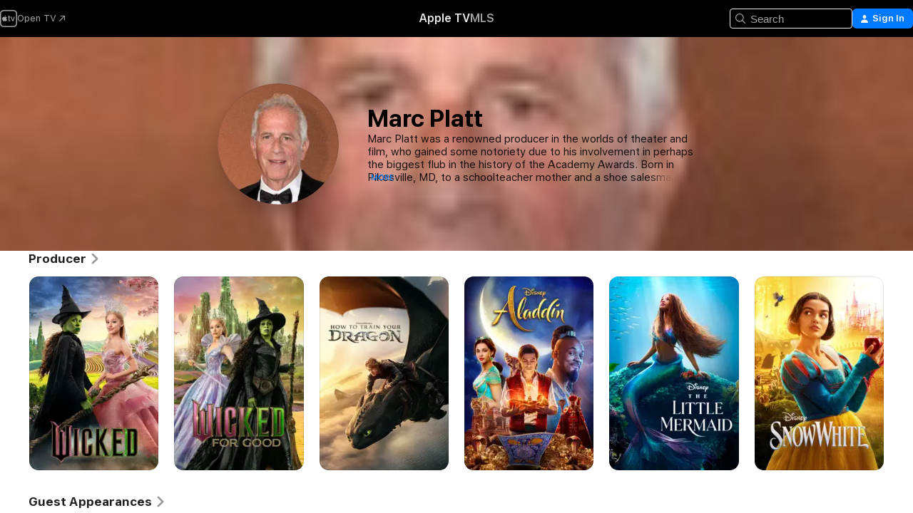

--- FILE ---
content_type: text/html
request_url: https://tv.apple.com/us/person/marc-platt/umc.cpc.sqyljw97g6nde2jxgo3ndut0
body_size: 33124
content:
<!DOCTYPE html>
<html dir="ltr" lang="en-US">
    <head>
        <meta charset="utf-8" />
        <meta http-equiv="X-UA-Compatible" content="IE=edge" />
        <meta name="viewport" content="width=device-width,initial-scale=1" />
        <meta name="applicable-device" content="pc,mobile" />
        <meta name="referrer" content="strict-origin" />

        <link
            rel="apple-touch-icon"
            sizes="180x180"
            href="/assets/favicon/favicon-180.png"
        />
        <link
            rel="icon"
            type="image/png"
            sizes="32x32"
            href="/assets/favicon/favicon-32.png"
        />
        <link
            rel="icon"
            type="image/png"
            sizes="16x16"
            href="/assets/favicon/favicon-16.png"
        />
        <link rel="manifest" href="/manifest.json" />

        <title>‎Marc Platt Movies and Shows - Apple TV</title><!-- HEAD_svelte-1f6k8o2_START --><meta name="version" content="2604.4.0-external"><!-- HEAD_svelte-1f6k8o2_END --><!-- HEAD_svelte-1frznod_START --><link rel="preconnect" href="//www.apple.com/wss/fonts" crossorigin="anonymous"><link rel="stylesheet" as="style" href="//www.apple.com/wss/fonts?families=SF+Pro,v4%7CSF+Pro+Icons,v1&amp;display=swap" type="text/css" referrerpolicy="strict-origin-when-cross-origin"><!-- HEAD_svelte-1frznod_END --><!-- HEAD_svelte-eg3hvx_START -->    <meta name="description" content="Learn about Marc Platt on Apple TV. Browse shows and movies that feature Marc Platt including Wicked, Wicked: For Good, and more.">  <link rel="canonical" href="https://tv.apple.com/us/person/marc-platt/umc.cpc.sqyljw97g6nde2jxgo3ndut0">       <meta name="apple:content_id" content="umc.cpc.sqyljw97g6nde2jxgo3ndut0"> <meta name="apple:title" content="Marc Platt">    <meta property="og:title" content="Marc Platt Movies and Shows - Apple TV"> <meta property="og:description" content="Learn about Marc Platt on Apple TV. Browse shows and movies that feature Marc Platt including Wicked, Wicked: For Good, and more."> <meta property="og:site_name" content="Apple TV"> <meta property="og:url" content="https://tv.apple.com/us/person/marc-platt/umc.cpc.sqyljw97g6nde2jxgo3ndut0"> <meta property="og:image" content="https://is1-ssl.mzstatic.com/image/thumb/RxURulOzNJiwa7vojPIrOQ/1200x675mf.jpg"> <meta property="og:image:secure_url" content="https://is1-ssl.mzstatic.com/image/thumb/RxURulOzNJiwa7vojPIrOQ/1200x675mf.jpg"> <meta property="og:image:alt" content="Marc Platt Movies and Shows - Apple TV"> <meta property="og:image:width" content="1200"> <meta property="og:image:height" content="675"> <meta property="og:image:type" content="image/jpg"> <meta property="og:type" content="Person"> <meta property="og:locale" content="en_US">       <meta name="twitter:title" content="Marc Platt Movies and Shows - Apple TV"> <meta name="twitter:description" content="Learn about Marc Platt on Apple TV. Browse shows and movies that feature Marc Platt including Wicked, Wicked: For Good, and more."> <meta name="twitter:site" content="@AppleTV"> <meta name="twitter:image" content="https://is1-ssl.mzstatic.com/image/thumb/RxURulOzNJiwa7vojPIrOQ/1200x675mf.jpg"> <meta name="twitter:image:alt" content="Marc Platt Movies and Shows - Apple TV"> <meta name="twitter:card" content="summary_large_image">    <script type="application/ld+json" data-svelte-h="svelte-akop8n">{
                "@context": "https://schema.org",
                "@id": "https://tv.apple.com/#organization",
                "@type": "Organization",
                "name": "Apple TV",
                "url": "https://tv.apple.com",
                "logo": "https://tv.apple.com/assets/knowledge-graph/tv.png",
                "sameAs": [
                    "https://www.wikidata.org/wiki/Q270285",
                    "https://twitter.com/AppleTV",
                    "https://www.instagram.com/appletv/",
                    "https://www.facebook.com/appletv/",
                    "https://www.youtube.com/AppleTV",
                    "https://giphy.com/appletv"
                ],
                "parentOrganization": {
                    "@type": "Organization",
                    "name": "Apple",
                    "@id": "https://www.apple.com/#organization",
                    "url": "https://www.apple.com/"
                }
            }</script>    <!-- HTML_TAG_START -->
                <script id=schema:person type="application/ld+json">
                    {"@context":"https://schema.org","@type":"Person","birthDate":"1957-04-14","birthPlace":"Pikesville, Maryland, USA","description":"Marc Platt was a renowned producer in the worlds of theater and film, who gained some notoriety due to his involvement in perhaps the biggest flub in the history of the Academy Awards. Born in Pikesville, MD, to a schoolteacher mother and a shoe salesman father, Platt first set his sights on becoming a lawyer, graduating from the University of Pennsylvania in 1979, and getting his masters in law from New York University. Platt spent a few years as an entertainment lawyer before he got the producing bug. He started out in theater, as an associate producer on the play \"Total Abandon\" (1983), before moving into Hollywood and taking an executive producer credit on the college comedy \"Campus Man\" (1987). Throughout the nineties, Platt put in time at studios such as Orion Pictures, TriStar Pictures, and Universal Studios, before starting his own production company, Marc Platt Productions. The early 2000s gave Platt some huge successes on both stage and screen, in the form of the smash hit Broadway musical \"Wicked\" and the Reese Witherspoon law comedy \"Legally Blonde\" (2001) and its sequel, \"Legally Blonde 2: Red, White & Blonde\" (2003). The rest of the decade saw Platt producing a wide variety of titles, from the Anne Hathaway indie drama \"Rachel Getting Married\" (2008) to the Fellini-inspired musical \"Nine\" (2009), and from the stylish neo-noir of \"Drive\" (2011) to the ludicrous shoot-em-up \"2 Guns\" (2013). Platt hit pay dirt, however, when he co-produced Damien Chazelle's \"La La Land\" (2016), a splashy romantic homage to classic movie musicals that scored big at the box office and swept the 89th Academy Awards, earning 14 nominations, a record tied with \"All About Eve\" (1950) and \"Titanic\" (1997) for most nominations for a single film. On Oscar night, presenters Warren Beatty and Faye Dunaway declared \"La La Land\" to be the winner for Best Picture, as almost all awards prognosticators had predicted. However, viewers watched in shock when, as Platt was giving his acceptance speech, it was revealed that the presenters had been given the wrong envelope, and that the actual Best Picture winner was \"Moonlight\" (2016), a quiet, micro budgeted drama about black LGBT youth. Platt and company graciously ceded the stage to the cast and crew of \"Moonlight,\" unintentionally creating a Hollywood moment that would be discussed and analyzed forever.","image":{"@type":"ImageObject","caption":"Marc Platt","representativeOfPage":true,"contentUrl":"https://is1-ssl.mzstatic.com/image/thumb/RxURulOzNJiwa7vojPIrOQ/1200x675mf.jpg"},"jobTitle":[],"name":"Marc Platt","url":"https://tv.apple.com/us/person/marc-platt/umc.cpc.sqyljw97g6nde2jxgo3ndut0"}
                </script>
                <!-- HTML_TAG_END -->   <!-- HTML_TAG_START -->
                <script id=schema:breadcrumb-list name=schema:breadcrumb-list type="application/ld+json">
                    {"@context":"https://schema.org","@type":"BreadcrumbList","itemListElement":[{"@type":"ListItem","position":1,"item":{"@id":"https://tv.apple.com","name":"Apple TV"}},{"@type":"ListItem","position":2,"item":{"@id":"https://tv.apple.com/us/person/marc-platt/umc.cpc.sqyljw97g6nde2jxgo3ndut0","name":"Marc Platt"}}]}
                </script>
                <!-- HTML_TAG_END --> <!-- HEAD_svelte-eg3hvx_END -->
      <script type="module" crossorigin src="/assets/main~CWmQ7EWLfl.js"></script>
      <link rel="modulepreload" crossorigin href="/assets/CommerceModalContainer~8WScom1Eus.js">
      <link rel="stylesheet" crossorigin href="/assets/CommerceModalContainer~DB5jAFMWKM.css">
      <link rel="stylesheet" crossorigin href="/assets/main~DafYkty6PR.css">
      <script type="module">import.meta.url;import("_").catch(()=>1);async function* g(){};window.__vite_is_modern_browser=true;</script>
      <script type="module">!function(){if(window.__vite_is_modern_browser)return;console.warn("vite: loading legacy chunks, syntax error above and the same error below should be ignored");var e=document.getElementById("vite-legacy-polyfill"),n=document.createElement("script");n.src=e.src,n.onload=function(){System.import(document.getElementById('vite-legacy-entry').getAttribute('data-src'))},document.body.appendChild(n)}();</script>
    </head>
    <body>
        <script
            async
            src="/includes/js-cdn/musickit/v3/amp/mediakit.js"
        ></script>
        <script
            type="module"
            async
            src="/includes/js-cdn/musickit/v3/components/musickit-components/musickit-components.esm.js"
        ></script>
        <script
            nomodule
            async
            src="/includes/js-cdn/musickit/v3/components/musickit-components/musickit-components.js"
        ></script>
        <svg style="display: none" xmlns="http://www.w3.org/2000/svg">
            <symbol id="play-circle-fill" viewBox="0 0 60 60">
                <path
                    class="icon-circle-fill__circle"
                    fill="var(--iconCircleFillBG, transparent)"
                    d="M30 60c16.411 0 30-13.617 30-30C60 13.588 46.382 0 29.971 0 13.588 0 .001 13.588.001 30c0 16.383 13.617 30 30 30Z"
                />
                <path
                    fill="var(--iconFillArrow, var(--keyColor, black))"
                    d="M24.411 41.853c-1.41.853-3.028.177-3.028-1.294V19.47c0-1.44 1.735-2.058 3.028-1.294l17.265 10.235a1.89 1.89 0 0 1 0 3.265L24.411 41.853Z"
                />
            </symbol>
        </svg>
        <div class="body-container">
               <div class="app-container svelte-ksk4wg" data-testid="app-container"><div data-testid="header" class="header header--color svelte-17u3p6w"><div class="header__contents svelte-17u3p6w"><div class="header__open svelte-17u3p6w"></div> <div class="header__tabs svelte-17u3p6w"></div> <div class="header__controls svelte-17u3p6w"><div class="header__search svelte-17u3p6w"><div class="search-input search-input--overrides svelte-1m14fku menu" data-testid="search-input"><div data-testid="amp-search-input" aria-controls="search-suggestions" aria-expanded="false" aria-haspopup="listbox" aria-owns="search-suggestions" class="search-input-container svelte-rg26q6" tabindex="-1" role=""><div class="flex-container svelte-rg26q6"><form id="search-input-form" class="svelte-rg26q6"><svg width="16" height="16" viewBox="0 0 16 16" class="search-svg" aria-hidden="true"><path d="M11.87 10.835q.027.022.051.047l3.864 3.863a.735.735 0 1 1-1.04 1.04l-3.863-3.864-.047-.051a6.667 6.667 0 1 1 1.035-1.035M6.667 12a5.333 5.333 0 1 0 0-10.667 5.333 5.333 0 0 0 0 10.667"></path></svg> <input value="" aria-autocomplete="list" aria-multiline="false" aria-controls="search-suggestions" placeholder="Search" spellcheck="false" autocomplete="off" autocorrect="off" autocapitalize="off" type="text" inputmode="search" class="search-input__text-field svelte-rg26q6" data-testid="search-input__text-field"></form> </div> <div data-testid="search-scope-bar"></div>   </div> </div></div> <div class="auth-content svelte-114v0sv" data-testid="auth-content"> <button tabindex="0" data-testid="sign-in-button" class="commerce-button signin svelte-jf121i"><svg width="10" height="11" viewBox="0 0 10 11" class="auth-icon"><path d="M5 5.295c-1.296 0-2.385-1.176-2.385-2.678C2.61 1.152 3.716 0 5 0c1.29 0 2.39 1.128 2.39 2.611C7.39 4.12 6.297 5.295 5 5.295M1.314 11C.337 11 0 10.698 0 10.144c0-1.55 1.929-3.685 5-3.685 3.065 0 5 2.135 5 3.685 0 .554-.337.856-1.314.856z"></path></svg> <span class="button-text">Sign In</span> </button> </div></div></div>  </div>   <div id="scrollable-page" class="scrollable-page svelte-xmtc6f" data-main-content data-testid="main-section" aria-hidden="false"><main data-testid="main" class="svelte-1vdwh3d"><div class="content-container svelte-1vdwh3d" data-testid="content-container">    <div class="section svelte-190eab9    full-width" data-testid="section-container"><div class="section-content" data-testid="section-content">  <div class="person-header svelte-10qlhy6" style="--person-background-image: url('https://is1-ssl.mzstatic.com/image/thumb/RxURulOzNJiwa7vojPIrOQ/100x25sr.jpg');"><div class="blur svelte-10qlhy6"></div> <div class="content-container svelte-10qlhy6"><div class="avatar-container svelte-10qlhy6">  <div data-testid="artwork-component" class="artwork-component artwork-component--aspect-ratio artwork-component--orientation-square svelte-g1i36u        artwork-component--has-borders" style="
            --artwork-bg-color: rgb(128,69,45);
            --aspect-ratio: 1;
            --placeholder-bg-color: rgb(128,69,45);
       ">   <picture class="svelte-g1i36u"><source sizes=" (max-width:999px) 160px,(min-width:1000px) and (max-width:1319px) 190px,(min-width:1320px) and (max-width:1679px) 220px,243px" srcset="https://is1-ssl.mzstatic.com/image/thumb/RxURulOzNJiwa7vojPIrOQ/160x160bb.webp 160w,https://is1-ssl.mzstatic.com/image/thumb/RxURulOzNJiwa7vojPIrOQ/190x190bb.webp 190w,https://is1-ssl.mzstatic.com/image/thumb/RxURulOzNJiwa7vojPIrOQ/220x220bb.webp 220w,https://is1-ssl.mzstatic.com/image/thumb/RxURulOzNJiwa7vojPIrOQ/243x243bb.webp 243w,https://is1-ssl.mzstatic.com/image/thumb/RxURulOzNJiwa7vojPIrOQ/320x320bb.webp 320w,https://is1-ssl.mzstatic.com/image/thumb/RxURulOzNJiwa7vojPIrOQ/380x380bb.webp 380w,https://is1-ssl.mzstatic.com/image/thumb/RxURulOzNJiwa7vojPIrOQ/440x440bb.webp 440w,https://is1-ssl.mzstatic.com/image/thumb/RxURulOzNJiwa7vojPIrOQ/486x486bb.webp 486w" type="image/webp"> <source sizes=" (max-width:999px) 160px,(min-width:1000px) and (max-width:1319px) 190px,(min-width:1320px) and (max-width:1679px) 220px,243px" srcset="https://is1-ssl.mzstatic.com/image/thumb/RxURulOzNJiwa7vojPIrOQ/160x160bb-60.jpg 160w,https://is1-ssl.mzstatic.com/image/thumb/RxURulOzNJiwa7vojPIrOQ/190x190bb-60.jpg 190w,https://is1-ssl.mzstatic.com/image/thumb/RxURulOzNJiwa7vojPIrOQ/220x220bb-60.jpg 220w,https://is1-ssl.mzstatic.com/image/thumb/RxURulOzNJiwa7vojPIrOQ/243x243bb-60.jpg 243w,https://is1-ssl.mzstatic.com/image/thumb/RxURulOzNJiwa7vojPIrOQ/320x320bb-60.jpg 320w,https://is1-ssl.mzstatic.com/image/thumb/RxURulOzNJiwa7vojPIrOQ/380x380bb-60.jpg 380w,https://is1-ssl.mzstatic.com/image/thumb/RxURulOzNJiwa7vojPIrOQ/440x440bb-60.jpg 440w,https://is1-ssl.mzstatic.com/image/thumb/RxURulOzNJiwa7vojPIrOQ/486x486bb-60.jpg 486w" type="image/jpeg"> <img alt="Marc Platt" class="artwork-component__contents artwork-component__image svelte-g1i36u" loading="lazy" src="/assets/artwork/1x1.gif" decoding="async" width="243" height="243" fetchpriority="auto" style="opacity: 1;"></picture> </div></div> <div class="bio svelte-10qlhy6"><h1 class="title typ-header-emph svelte-10qlhy6">Marc Platt</h1> <div style="display: contents; --moreTextColorOverride:var(--keyColor);">  <div class="truncate-wrapper svelte-1ji3yu5"><p data-testid="truncate-text" dir="auto" class="content svelte-1ji3yu5  title-3" style="--lines: 4; --line-height: var(--lineHeight, 16); --link-length: 4;"><!-- HTML_TAG_START -->Marc Platt was a renowned producer in the worlds of theater and film, who gained some notoriety due to his involvement in perhaps the biggest flub in the history of the Academy Awards. Born in Pikesville, MD, to a schoolteacher mother and a shoe salesman father, Platt first set his sights on becoming a lawyer, graduating from the University of Pennsylvania in 1979, and getting his masters in law from New York University. Platt spent a few years as an entertainment lawyer before he got the producing bug. He started out in theater, as an associate producer on the play "Total Abandon" (1983), before moving into Hollywood and taking an executive producer credit on the college comedy "Campus Man" (1987). Throughout the nineties, Platt put in time at studios such as Orion Pictures, TriStar Pictures, and Universal Studios, before starting his own production company, Marc Platt Productions. The early 2000s gave Platt some huge successes on both stage and screen, in the form of the smash hit Broadway musical "Wicked" and the Reese Witherspoon law comedy "Legally Blonde" (2001) and its sequel, "Legally Blonde 2: Red, White &amp; Blonde" (2003). The rest of the decade saw Platt producing a wide variety of titles, from the Anne Hathaway indie drama "Rachel Getting Married" (2008) to the Fellini-inspired musical "Nine" (2009), and from the stylish neo-noir of "Drive" (2011) to the ludicrous shoot-em-up "2 Guns" (2013). Platt hit pay dirt, however, when he co-produced Damien Chazelle's "La La Land" (2016), a splashy romantic homage to classic movie musicals that scored big at the box office and swept the 89th Academy Awards, earning 14 nominations, a record tied with "All About Eve" (1950) and "Titanic" (1997) for most nominations for a single film. On Oscar night, presenters Warren Beatty and Faye Dunaway declared "La La Land" to be the winner for Best Picture, as almost all awards prognosticators had predicted. However, viewers watched in shock when, as Platt was giving his acceptance speech, it was revealed that the presenters had been given the wrong envelope, and that the actual Best Picture winner was "Moonlight" (2016), a quiet, micro budgeted drama about black LGBT youth. Platt and company graciously ceded the stage to the cast and crew of "Moonlight," unintentionally creating a Hollywood moment that would be discussed and analyzed forever.<!-- HTML_TAG_END --></p> </div> </div></div></div> </div></div> </div><div class="section svelte-190eab9   with-bottom-spacing   display-separator" data-testid="section-container"><div class="section-content" data-testid="section-content"> <div class="rich-lockup-shelf-header svelte-1l4rc8w"><div class="header svelte-fr9z27">  <div class="header-title-wrapper svelte-fr9z27">    <h2 class="title svelte-fr9z27 title-link" data-testid="header-title"><a href="https://tv.apple.com/us/shelf/producer/uts.col.produced_by_person?ctx_person=umc.cpc.sqyljw97g6nde2jxgo3ndut0&amp;ctx_cvs=uts.tcvs.umc.cpc.sqyljw97g6nde2jxgo3ndut0&amp;ctx_shelf=uts.shlf.localshelf4" class="title__button svelte-fr9z27" role="link" tabindex="0"><span class="dir-wrapper" dir="auto">Producer</span> <svg xmlns="http://www.w3.org/2000/svg" class="chevron" viewBox="0 0 64 64" aria-hidden="true"><path d="M19.817 61.863c1.48 0 2.672-.515 3.702-1.546l24.243-23.63c1.352-1.385 1.996-2.737 2.028-4.443 0-1.674-.644-3.09-2.028-4.443L23.519 4.138c-1.03-.998-2.253-1.513-3.702-1.513-2.994 0-5.409 2.382-5.409 5.344 0 1.481.612 2.833 1.739 3.96l20.99 20.347-20.99 20.283c-1.127 1.126-1.739 2.478-1.739 3.96 0 2.93 2.415 5.344 5.409 5.344"></path></svg></a></h2> </div>   </div> </div> <div>   <div class="shelf"><section data-testid="shelf-component" class="shelf-grid shelf-grid--onhover svelte-12rmzef" style="
            --grid-max-content-xsmall: 144px; --grid-column-gap-xsmall: 10px; --grid-row-gap-xsmall: 24px; --grid-small: 5; --grid-column-gap-small: 20px; --grid-row-gap-small: 24px; --grid-medium: 6; --grid-column-gap-medium: 20px; --grid-row-gap-medium: 24px; --grid-large: 8; --grid-column-gap-large: 20px; --grid-row-gap-large: 24px; --grid-xlarge: 8; --grid-column-gap-xlarge: 20px; --grid-row-gap-xlarge: 24px;
            --grid-type: I;
            --grid-rows: 1;
            --standard-lockup-shadow-offset: 15px;
            
        "> <div class="shelf-grid__body svelte-12rmzef" data-testid="shelf-body">   <button disabled aria-label="Previous Page" type="button" class="shelf-grid-nav__arrow shelf-grid-nav__arrow--left svelte-1xmivhv" data-testid="shelf-button-left" style="--offset: 0px;"><svg xmlns="http://www.w3.org/2000/svg" viewBox="0 0 9 31"><path d="M5.275 29.46a1.61 1.61 0 0 0 1.456 1.077c1.018 0 1.772-.737 1.772-1.737 0-.526-.277-1.186-.449-1.62l-4.68-11.912L8.05 3.363c.172-.442.45-1.116.45-1.625A1.7 1.7 0 0 0 6.728.002a1.6 1.6 0 0 0-1.456 1.09L.675 12.774c-.301.775-.677 1.744-.677 2.495 0 .754.376 1.705.677 2.498L5.272 29.46Z"></path></svg></button> <ul slot="shelf-content" class="shelf-grid__list shelf-grid__list--grid-type-I shelf-grid__list--grid-rows-1 svelte-12rmzef" role="list" tabindex="-1" data-testid="shelf-item-list">   <li class="shelf-grid__list-item svelte-12rmzef" data-test-id="shelf-grid-list-item-0" data-index="0" aria-hidden="true"><div class="svelte-12rmzef"><div slot="item" class="svelte-5fmy7e">    <a class="lockup svelte-93u9ds" href="https://tv.apple.com/us/movie/wicked/umc.cmc.2y47u72bw6uhh0g4zpgxkvatk?ctx_agid=02172f0c" data-testid="lockup" tabindex="0" style="--lockup-aspect-ratio: 2/3; --lockup-border-radius: 14px; --afterShadowBorderRadius: 13px; --lockup-chin-height: 0px;"><div class="grid svelte-93u9ds grid--no-chin" data-testid="lockup-grid"><div class="artwork svelte-93u9ds" data-testid="artwork">  <div data-testid="artwork-component" class="artwork-component artwork-component--aspect-ratio artwork-component--orientation-portrait svelte-g1i36u    artwork-component--fullwidth    artwork-component--has-borders" style="
            --artwork-bg-color: rgb(9,13,14);
            --aspect-ratio: 0.6666666666666666;
            --placeholder-bg-color: rgb(9,13,14);
       ">   <picture class="svelte-g1i36u"><source sizes="225px" srcset="https://is1-ssl.mzstatic.com/image/thumb/Video211/v4/4d/f9/6d/4df96d37-83de-13bd-0b8b-50edd1ec7930/UNI_WICKED_2024_TH_ITUNES_PREORDER_WW_ARTWORK_EN_2000x3000_4KFR2M000002SY.lsr/225x338CA.TVA23C01.webp 225w,https://is1-ssl.mzstatic.com/image/thumb/Video211/v4/4d/f9/6d/4df96d37-83de-13bd-0b8b-50edd1ec7930/UNI_WICKED_2024_TH_ITUNES_PREORDER_WW_ARTWORK_EN_2000x3000_4KFR2M000002SY.lsr/450x676CA.TVA23C01.webp 450w" type="image/webp"> <source sizes="225px" srcset="https://is1-ssl.mzstatic.com/image/thumb/Video211/v4/4d/f9/6d/4df96d37-83de-13bd-0b8b-50edd1ec7930/UNI_WICKED_2024_TH_ITUNES_PREORDER_WW_ARTWORK_EN_2000x3000_4KFR2M000002SY.lsr/225x338CA.TVA23C01-60.jpg 225w,https://is1-ssl.mzstatic.com/image/thumb/Video211/v4/4d/f9/6d/4df96d37-83de-13bd-0b8b-50edd1ec7930/UNI_WICKED_2024_TH_ITUNES_PREORDER_WW_ARTWORK_EN_2000x3000_4KFR2M000002SY.lsr/450x676CA.TVA23C01-60.jpg 450w" type="image/jpeg"> <img alt="" class="artwork-component__contents artwork-component__image svelte-g1i36u" loading="lazy" src="/assets/artwork/1x1.gif" role="presentation" decoding="async" width="225" height="337" fetchpriority="auto" style="opacity: 1;"></picture> </div></div>  <span class="visually-hidden svelte-11qfs05">Wicked</span>     <div class="lockup-scrim svelte-rdhtgn" data-testid="lockup-scrim"></div> <div class="lockup-context-menu svelte-1vr883s" data-testid="lockup-context-menu"><amp-contextual-menu-button config="[object Object]" class="svelte-dj0bcp"> <span aria-label="MORE" class="more-button svelte-dj0bcp more-button--platter  more-button--material" data-testid="more-button" slot="trigger-content"><svg width="28" height="28" viewBox="0 0 28 28" class="glyph" xmlns="http://www.w3.org/2000/svg"><circle fill="var(--iconCircleFill, transparent)" cx="14" cy="14" r="14"></circle><path fill="var(--iconEllipsisFill, white)" d="M10.105 14c0-.87-.687-1.55-1.564-1.55-.862 0-1.557.695-1.557 1.55 0 .848.695 1.55 1.557 1.55.855 0 1.564-.702 1.564-1.55zm5.437 0c0-.87-.68-1.55-1.542-1.55A1.55 1.55 0 0012.45 14c0 .848.695 1.55 1.55 1.55.848 0 1.542-.702 1.542-1.55zm5.474 0c0-.87-.687-1.55-1.557-1.55-.87 0-1.564.695-1.564 1.55 0 .848.694 1.55 1.564 1.55.848 0 1.557-.702 1.557-1.55z"></path></svg></span> </amp-contextual-menu-button></div></div> </a></div> </div></li>   <li class="shelf-grid__list-item svelte-12rmzef" data-test-id="shelf-grid-list-item-1" data-index="1" aria-hidden="true"><div class="svelte-12rmzef"><div slot="item" class="svelte-5fmy7e">    <a class="lockup svelte-93u9ds" href="https://tv.apple.com/us/movie/wicked-for-good/umc.cmc.5gft9gtnt88mulro223vx07id?ctx_agid=02172f0c" data-testid="lockup" tabindex="0" style="--lockup-aspect-ratio: 2/3; --lockup-border-radius: 14px; --afterShadowBorderRadius: 13px; --lockup-chin-height: 0px;"><div class="grid svelte-93u9ds grid--no-chin" data-testid="lockup-grid"><div class="artwork svelte-93u9ds" data-testid="artwork">  <div data-testid="artwork-component" class="artwork-component artwork-component--aspect-ratio artwork-component--orientation-portrait svelte-g1i36u    artwork-component--fullwidth    artwork-component--has-borders" style="
            --artwork-bg-color: rgb(19,23,7);
            --aspect-ratio: 0.6666666666666666;
            --placeholder-bg-color: rgb(19,23,7);
       ">   <picture class="svelte-g1i36u"><source sizes="225px" srcset="https://is1-ssl.mzstatic.com/image/thumb/Video211/v4/4b/96/58/4b96586c-dbb4-5a57-fe5a-c2a201b62795/UNI_WICKED_FOR_GOOD_TH_ITUNES_EPO_WW_ARTWORK_EN_2000x3000_54DQ5H000003XJ.jpg/225x338CA.TVA23C01.webp 225w,https://is1-ssl.mzstatic.com/image/thumb/Video211/v4/4b/96/58/4b96586c-dbb4-5a57-fe5a-c2a201b62795/UNI_WICKED_FOR_GOOD_TH_ITUNES_EPO_WW_ARTWORK_EN_2000x3000_54DQ5H000003XJ.jpg/450x676CA.TVA23C01.webp 450w" type="image/webp"> <source sizes="225px" srcset="https://is1-ssl.mzstatic.com/image/thumb/Video211/v4/4b/96/58/4b96586c-dbb4-5a57-fe5a-c2a201b62795/UNI_WICKED_FOR_GOOD_TH_ITUNES_EPO_WW_ARTWORK_EN_2000x3000_54DQ5H000003XJ.jpg/225x338CA.TVA23C01-60.jpg 225w,https://is1-ssl.mzstatic.com/image/thumb/Video211/v4/4b/96/58/4b96586c-dbb4-5a57-fe5a-c2a201b62795/UNI_WICKED_FOR_GOOD_TH_ITUNES_EPO_WW_ARTWORK_EN_2000x3000_54DQ5H000003XJ.jpg/450x676CA.TVA23C01-60.jpg 450w" type="image/jpeg"> <img alt="" class="artwork-component__contents artwork-component__image svelte-g1i36u" loading="lazy" src="/assets/artwork/1x1.gif" role="presentation" decoding="async" width="225" height="337" fetchpriority="auto" style="opacity: 1;"></picture> </div></div>  <span class="visually-hidden svelte-11qfs05">Wicked: For Good</span>     <div class="lockup-scrim svelte-rdhtgn" data-testid="lockup-scrim"></div> <div class="lockup-context-menu svelte-1vr883s" data-testid="lockup-context-menu"><amp-contextual-menu-button config="[object Object]" class="svelte-dj0bcp"> <span aria-label="MORE" class="more-button svelte-dj0bcp more-button--platter  more-button--material" data-testid="more-button" slot="trigger-content"><svg width="28" height="28" viewBox="0 0 28 28" class="glyph" xmlns="http://www.w3.org/2000/svg"><circle fill="var(--iconCircleFill, transparent)" cx="14" cy="14" r="14"></circle><path fill="var(--iconEllipsisFill, white)" d="M10.105 14c0-.87-.687-1.55-1.564-1.55-.862 0-1.557.695-1.557 1.55 0 .848.695 1.55 1.557 1.55.855 0 1.564-.702 1.564-1.55zm5.437 0c0-.87-.68-1.55-1.542-1.55A1.55 1.55 0 0012.45 14c0 .848.695 1.55 1.55 1.55.848 0 1.542-.702 1.542-1.55zm5.474 0c0-.87-.687-1.55-1.557-1.55-.87 0-1.564.695-1.564 1.55 0 .848.694 1.55 1.564 1.55.848 0 1.557-.702 1.557-1.55z"></path></svg></span> </amp-contextual-menu-button></div></div> </a></div> </div></li>   <li class="shelf-grid__list-item svelte-12rmzef" data-test-id="shelf-grid-list-item-2" data-index="2" aria-hidden="true"><div class="svelte-12rmzef"><div slot="item" class="svelte-5fmy7e">    <a class="lockup svelte-93u9ds" href="https://tv.apple.com/us/movie/how-to-train-your-dragon/umc.cmc.6xnfodk272f9zoyd6y7rlu4tw?ctx_agid=02172f0c" data-testid="lockup" tabindex="0" style="--lockup-aspect-ratio: 2/3; --lockup-border-radius: 14px; --afterShadowBorderRadius: 13px; --lockup-chin-height: 0px;"><div class="grid svelte-93u9ds grid--no-chin" data-testid="lockup-grid"><div class="artwork svelte-93u9ds" data-testid="artwork">  <div data-testid="artwork-component" class="artwork-component artwork-component--aspect-ratio artwork-component--orientation-portrait svelte-g1i36u    artwork-component--fullwidth    artwork-component--has-borders" style="
            --artwork-bg-color: rgb(42,30,21);
            --aspect-ratio: 0.6666666666666666;
            --placeholder-bg-color: rgb(42,30,21);
       ">   <picture class="svelte-g1i36u"><source sizes="225px" srcset="https://is1-ssl.mzstatic.com/image/thumb/Video221/v4/b3/30/c2/b330c25c-eb84-b64e-845b-80e980b8ccd5/tns.ydisuocb.lsr/225x338CA.TVA23C01.webp 225w,https://is1-ssl.mzstatic.com/image/thumb/Video221/v4/b3/30/c2/b330c25c-eb84-b64e-845b-80e980b8ccd5/tns.ydisuocb.lsr/450x676CA.TVA23C01.webp 450w" type="image/webp"> <source sizes="225px" srcset="https://is1-ssl.mzstatic.com/image/thumb/Video221/v4/b3/30/c2/b330c25c-eb84-b64e-845b-80e980b8ccd5/tns.ydisuocb.lsr/225x338CA.TVA23C01-60.jpg 225w,https://is1-ssl.mzstatic.com/image/thumb/Video221/v4/b3/30/c2/b330c25c-eb84-b64e-845b-80e980b8ccd5/tns.ydisuocb.lsr/450x676CA.TVA23C01-60.jpg 450w" type="image/jpeg"> <img alt="" class="artwork-component__contents artwork-component__image svelte-g1i36u" loading="lazy" src="/assets/artwork/1x1.gif" role="presentation" decoding="async" width="225" height="337" fetchpriority="auto" style="opacity: 1;"></picture> </div></div>  <span class="visually-hidden svelte-11qfs05">How To Train Your Dragon</span>     <div class="lockup-scrim svelte-rdhtgn" data-testid="lockup-scrim"></div> <div class="lockup-context-menu svelte-1vr883s" data-testid="lockup-context-menu"><amp-contextual-menu-button config="[object Object]" class="svelte-dj0bcp"> <span aria-label="MORE" class="more-button svelte-dj0bcp more-button--platter  more-button--material" data-testid="more-button" slot="trigger-content"><svg width="28" height="28" viewBox="0 0 28 28" class="glyph" xmlns="http://www.w3.org/2000/svg"><circle fill="var(--iconCircleFill, transparent)" cx="14" cy="14" r="14"></circle><path fill="var(--iconEllipsisFill, white)" d="M10.105 14c0-.87-.687-1.55-1.564-1.55-.862 0-1.557.695-1.557 1.55 0 .848.695 1.55 1.557 1.55.855 0 1.564-.702 1.564-1.55zm5.437 0c0-.87-.68-1.55-1.542-1.55A1.55 1.55 0 0012.45 14c0 .848.695 1.55 1.55 1.55.848 0 1.542-.702 1.542-1.55zm5.474 0c0-.87-.687-1.55-1.557-1.55-.87 0-1.564.695-1.564 1.55 0 .848.694 1.55 1.564 1.55.848 0 1.557-.702 1.557-1.55z"></path></svg></span> </amp-contextual-menu-button></div></div> </a></div> </div></li>   <li class="shelf-grid__list-item svelte-12rmzef" data-test-id="shelf-grid-list-item-3" data-index="3" aria-hidden="true"><div class="svelte-12rmzef"><div slot="item" class="svelte-5fmy7e">    <a class="lockup svelte-93u9ds" href="https://tv.apple.com/us/movie/aladdin/umc.cmc.9mlp4ix3fsrw57pa94oe8iy7?ctx_agid=02172f0c" data-testid="lockup" tabindex="0" style="--lockup-aspect-ratio: 2/3; --lockup-border-radius: 14px; --afterShadowBorderRadius: 13px; --lockup-chin-height: 0px;"><div class="grid svelte-93u9ds grid--no-chin" data-testid="lockup-grid"><div class="artwork svelte-93u9ds" data-testid="artwork">  <div data-testid="artwork-component" class="artwork-component artwork-component--aspect-ratio artwork-component--orientation-portrait svelte-g1i36u    artwork-component--fullwidth    artwork-component--has-borders" style="
            --artwork-bg-color: rgb(12,12,36);
            --aspect-ratio: 0.6666666666666666;
            --placeholder-bg-color: rgb(12,12,36);
       ">   <picture class="svelte-g1i36u"><source sizes="225px" srcset="https://is1-ssl.mzstatic.com/image/thumb/Video123/v4/fa/ab/d6/faabd6a9-69cb-1f01-ca4e-a2c9eb038f19/pr_source.lsr/225x338CA.TVA23C01.webp 225w,https://is1-ssl.mzstatic.com/image/thumb/Video123/v4/fa/ab/d6/faabd6a9-69cb-1f01-ca4e-a2c9eb038f19/pr_source.lsr/450x676CA.TVA23C01.webp 450w" type="image/webp"> <source sizes="225px" srcset="https://is1-ssl.mzstatic.com/image/thumb/Video123/v4/fa/ab/d6/faabd6a9-69cb-1f01-ca4e-a2c9eb038f19/pr_source.lsr/225x338CA.TVA23C01-60.jpg 225w,https://is1-ssl.mzstatic.com/image/thumb/Video123/v4/fa/ab/d6/faabd6a9-69cb-1f01-ca4e-a2c9eb038f19/pr_source.lsr/450x676CA.TVA23C01-60.jpg 450w" type="image/jpeg"> <img alt="" class="artwork-component__contents artwork-component__image svelte-g1i36u" loading="lazy" src="/assets/artwork/1x1.gif" role="presentation" decoding="async" width="225" height="337" fetchpriority="auto" style="opacity: 1;"></picture> </div></div>  <span class="visually-hidden svelte-11qfs05">Aladdin</span>     <div class="lockup-scrim svelte-rdhtgn" data-testid="lockup-scrim"></div> <div class="lockup-context-menu svelte-1vr883s" data-testid="lockup-context-menu"><amp-contextual-menu-button config="[object Object]" class="svelte-dj0bcp"> <span aria-label="MORE" class="more-button svelte-dj0bcp more-button--platter  more-button--material" data-testid="more-button" slot="trigger-content"><svg width="28" height="28" viewBox="0 0 28 28" class="glyph" xmlns="http://www.w3.org/2000/svg"><circle fill="var(--iconCircleFill, transparent)" cx="14" cy="14" r="14"></circle><path fill="var(--iconEllipsisFill, white)" d="M10.105 14c0-.87-.687-1.55-1.564-1.55-.862 0-1.557.695-1.557 1.55 0 .848.695 1.55 1.557 1.55.855 0 1.564-.702 1.564-1.55zm5.437 0c0-.87-.68-1.55-1.542-1.55A1.55 1.55 0 0012.45 14c0 .848.695 1.55 1.55 1.55.848 0 1.542-.702 1.542-1.55zm5.474 0c0-.87-.687-1.55-1.557-1.55-.87 0-1.564.695-1.564 1.55 0 .848.694 1.55 1.564 1.55.848 0 1.557-.702 1.557-1.55z"></path></svg></span> </amp-contextual-menu-button></div></div> </a></div> </div></li>   <li class="shelf-grid__list-item svelte-12rmzef" data-test-id="shelf-grid-list-item-4" data-index="4" aria-hidden="true"><div class="svelte-12rmzef"><div slot="item" class="svelte-5fmy7e">    <a class="lockup svelte-93u9ds" href="https://tv.apple.com/us/movie/the-little-mermaid/umc.cmc.gto5t9phvu7dpajarqglrfmh?ctx_agid=02172f0c" data-testid="lockup" tabindex="0" style="--lockup-aspect-ratio: 2/3; --lockup-border-radius: 14px; --afterShadowBorderRadius: 13px; --lockup-chin-height: 0px;"><div class="grid svelte-93u9ds grid--no-chin" data-testid="lockup-grid"><div class="artwork svelte-93u9ds" data-testid="artwork">  <div data-testid="artwork-component" class="artwork-component artwork-component--aspect-ratio artwork-component--orientation-portrait svelte-g1i36u    artwork-component--fullwidth    artwork-component--has-borders" style="
            --artwork-bg-color: rgb(52,10,28);
            --aspect-ratio: 0.6666666666666666;
            --placeholder-bg-color: rgb(52,10,28);
       ">   <picture class="svelte-g1i36u"><source sizes="225px" srcset="https://is1-ssl.mzstatic.com/image/thumb/Video116/v4/a6/ce/e3/a6cee39d-3677-b8fa-7337-6f04d050744e/DIS_LITTLE_MERMAID_ITUNES_KEYART_WW_ARTWORK_EN_2000x3000_3U5EKX000002TL.lsr/225x338CA.TVA23C01.webp 225w,https://is1-ssl.mzstatic.com/image/thumb/Video116/v4/a6/ce/e3/a6cee39d-3677-b8fa-7337-6f04d050744e/DIS_LITTLE_MERMAID_ITUNES_KEYART_WW_ARTWORK_EN_2000x3000_3U5EKX000002TL.lsr/450x676CA.TVA23C01.webp 450w" type="image/webp"> <source sizes="225px" srcset="https://is1-ssl.mzstatic.com/image/thumb/Video116/v4/a6/ce/e3/a6cee39d-3677-b8fa-7337-6f04d050744e/DIS_LITTLE_MERMAID_ITUNES_KEYART_WW_ARTWORK_EN_2000x3000_3U5EKX000002TL.lsr/225x338CA.TVA23C01-60.jpg 225w,https://is1-ssl.mzstatic.com/image/thumb/Video116/v4/a6/ce/e3/a6cee39d-3677-b8fa-7337-6f04d050744e/DIS_LITTLE_MERMAID_ITUNES_KEYART_WW_ARTWORK_EN_2000x3000_3U5EKX000002TL.lsr/450x676CA.TVA23C01-60.jpg 450w" type="image/jpeg"> <img alt="" class="artwork-component__contents artwork-component__image svelte-g1i36u" loading="lazy" src="/assets/artwork/1x1.gif" role="presentation" decoding="async" width="225" height="337" fetchpriority="auto" style="opacity: 1;"></picture> </div></div>  <span class="visually-hidden svelte-11qfs05">The Little Mermaid</span>     <div class="lockup-scrim svelte-rdhtgn" data-testid="lockup-scrim"></div> <div class="lockup-context-menu svelte-1vr883s" data-testid="lockup-context-menu"><amp-contextual-menu-button config="[object Object]" class="svelte-dj0bcp"> <span aria-label="MORE" class="more-button svelte-dj0bcp more-button--platter  more-button--material" data-testid="more-button" slot="trigger-content"><svg width="28" height="28" viewBox="0 0 28 28" class="glyph" xmlns="http://www.w3.org/2000/svg"><circle fill="var(--iconCircleFill, transparent)" cx="14" cy="14" r="14"></circle><path fill="var(--iconEllipsisFill, white)" d="M10.105 14c0-.87-.687-1.55-1.564-1.55-.862 0-1.557.695-1.557 1.55 0 .848.695 1.55 1.557 1.55.855 0 1.564-.702 1.564-1.55zm5.437 0c0-.87-.68-1.55-1.542-1.55A1.55 1.55 0 0012.45 14c0 .848.695 1.55 1.55 1.55.848 0 1.542-.702 1.542-1.55zm5.474 0c0-.87-.687-1.55-1.557-1.55-.87 0-1.564.695-1.564 1.55 0 .848.694 1.55 1.564 1.55.848 0 1.557-.702 1.557-1.55z"></path></svg></span> </amp-contextual-menu-button></div></div> </a></div> </div></li>   <li class="shelf-grid__list-item svelte-12rmzef" data-test-id="shelf-grid-list-item-5" data-index="5" aria-hidden="true"><div class="svelte-12rmzef"><div slot="item" class="svelte-5fmy7e">    <a class="lockup svelte-93u9ds" href="https://tv.apple.com/us/movie/snow-white/umc.cmc.6u2jckaqzln7dp4mb403r4t3y?ctx_agid=02172f0c" data-testid="lockup" tabindex="0" style="--lockup-aspect-ratio: 2/3; --lockup-border-radius: 14px; --afterShadowBorderRadius: 13px; --lockup-chin-height: 0px;"><div class="grid svelte-93u9ds grid--no-chin" data-testid="lockup-grid"><div class="artwork svelte-93u9ds" data-testid="artwork">  <div data-testid="artwork-component" class="artwork-component artwork-component--aspect-ratio artwork-component--orientation-portrait svelte-g1i36u    artwork-component--fullwidth    artwork-component--has-borders" style="
            --artwork-bg-color: rgb(34,11,3);
            --aspect-ratio: 0.6666666666666666;
            --placeholder-bg-color: rgb(34,11,3);
       ">   <picture class="svelte-g1i36u"><source sizes="225px" srcset="https://is1-ssl.mzstatic.com/image/thumb/Video211/v4/73/1e/91/731e910a-8e21-ad3c-4323-8abd91f025e9/DIS_SNOW_WHITE_2025_ITUNES_ARTWORK_WW_ARTWORK_EN_2000x3000_4T4KUJ00000CSG.lsr/225x338CA.TVA23C01.webp 225w,https://is1-ssl.mzstatic.com/image/thumb/Video211/v4/73/1e/91/731e910a-8e21-ad3c-4323-8abd91f025e9/DIS_SNOW_WHITE_2025_ITUNES_ARTWORK_WW_ARTWORK_EN_2000x3000_4T4KUJ00000CSG.lsr/450x676CA.TVA23C01.webp 450w" type="image/webp"> <source sizes="225px" srcset="https://is1-ssl.mzstatic.com/image/thumb/Video211/v4/73/1e/91/731e910a-8e21-ad3c-4323-8abd91f025e9/DIS_SNOW_WHITE_2025_ITUNES_ARTWORK_WW_ARTWORK_EN_2000x3000_4T4KUJ00000CSG.lsr/225x338CA.TVA23C01-60.jpg 225w,https://is1-ssl.mzstatic.com/image/thumb/Video211/v4/73/1e/91/731e910a-8e21-ad3c-4323-8abd91f025e9/DIS_SNOW_WHITE_2025_ITUNES_ARTWORK_WW_ARTWORK_EN_2000x3000_4T4KUJ00000CSG.lsr/450x676CA.TVA23C01-60.jpg 450w" type="image/jpeg"> <img alt="" class="artwork-component__contents artwork-component__image svelte-g1i36u" loading="lazy" src="/assets/artwork/1x1.gif" role="presentation" decoding="async" width="225" height="337" fetchpriority="auto" style="opacity: 1;"></picture> </div></div>  <span class="visually-hidden svelte-11qfs05">Snow White</span>     <div class="lockup-scrim svelte-rdhtgn" data-testid="lockup-scrim"></div> <div class="lockup-context-menu svelte-1vr883s" data-testid="lockup-context-menu"><amp-contextual-menu-button config="[object Object]" class="svelte-dj0bcp"> <span aria-label="MORE" class="more-button svelte-dj0bcp more-button--platter  more-button--material" data-testid="more-button" slot="trigger-content"><svg width="28" height="28" viewBox="0 0 28 28" class="glyph" xmlns="http://www.w3.org/2000/svg"><circle fill="var(--iconCircleFill, transparent)" cx="14" cy="14" r="14"></circle><path fill="var(--iconEllipsisFill, white)" d="M10.105 14c0-.87-.687-1.55-1.564-1.55-.862 0-1.557.695-1.557 1.55 0 .848.695 1.55 1.557 1.55.855 0 1.564-.702 1.564-1.55zm5.437 0c0-.87-.68-1.55-1.542-1.55A1.55 1.55 0 0012.45 14c0 .848.695 1.55 1.55 1.55.848 0 1.542-.702 1.542-1.55zm5.474 0c0-.87-.687-1.55-1.557-1.55-.87 0-1.564.695-1.564 1.55 0 .848.694 1.55 1.564 1.55.848 0 1.557-.702 1.557-1.55z"></path></svg></span> </amp-contextual-menu-button></div></div> </a></div> </div></li>   <li class="shelf-grid__list-item svelte-12rmzef" data-test-id="shelf-grid-list-item-6" data-index="6" aria-hidden="true"><div class="svelte-12rmzef"><div slot="item" class="svelte-5fmy7e">    <a class="lockup svelte-93u9ds" href="https://tv.apple.com/us/movie/cruella/umc.cmc.1drtc536o247flzx014jywrth?ctx_agid=02172f0c" data-testid="lockup" tabindex="0" style="--lockup-aspect-ratio: 2/3; --lockup-border-radius: 14px; --afterShadowBorderRadius: 13px; --lockup-chin-height: 0px;"><div class="grid svelte-93u9ds grid--no-chin" data-testid="lockup-grid"><div class="artwork svelte-93u9ds" data-testid="artwork">  <div data-testid="artwork-component" class="artwork-component artwork-component--aspect-ratio artwork-component--orientation-portrait svelte-g1i36u    artwork-component--fullwidth    artwork-component--has-borders" style="
            --artwork-bg-color: rgb(17,16,20);
            --aspect-ratio: 0.6666666666666666;
            --placeholder-bg-color: rgb(17,16,20);
       ">   <picture class="svelte-g1i36u"><source sizes="225px" srcset="https://is1-ssl.mzstatic.com/image/thumb/Video115/v4/60/40/1b/60401b6b-b001-e59b-2bc3-714a9e5b8fe8/DIS_CRUELLA_TH_WW_ARTWORK_EN_2000x3000_2SB4WR00000FBV-R1.lsr/225x338CA.TVA23C01.webp 225w,https://is1-ssl.mzstatic.com/image/thumb/Video115/v4/60/40/1b/60401b6b-b001-e59b-2bc3-714a9e5b8fe8/DIS_CRUELLA_TH_WW_ARTWORK_EN_2000x3000_2SB4WR00000FBV-R1.lsr/450x676CA.TVA23C01.webp 450w" type="image/webp"> <source sizes="225px" srcset="https://is1-ssl.mzstatic.com/image/thumb/Video115/v4/60/40/1b/60401b6b-b001-e59b-2bc3-714a9e5b8fe8/DIS_CRUELLA_TH_WW_ARTWORK_EN_2000x3000_2SB4WR00000FBV-R1.lsr/225x338CA.TVA23C01-60.jpg 225w,https://is1-ssl.mzstatic.com/image/thumb/Video115/v4/60/40/1b/60401b6b-b001-e59b-2bc3-714a9e5b8fe8/DIS_CRUELLA_TH_WW_ARTWORK_EN_2000x3000_2SB4WR00000FBV-R1.lsr/450x676CA.TVA23C01-60.jpg 450w" type="image/jpeg"> <img alt="" class="artwork-component__contents artwork-component__image svelte-g1i36u" loading="lazy" src="/assets/artwork/1x1.gif" role="presentation" decoding="async" width="225" height="337" fetchpriority="auto" style="opacity: 1;"></picture> </div></div>  <span class="visually-hidden svelte-11qfs05">Cruella</span>     <div class="lockup-scrim svelte-rdhtgn" data-testid="lockup-scrim"></div> <div class="lockup-context-menu svelte-1vr883s" data-testid="lockup-context-menu"><amp-contextual-menu-button config="[object Object]" class="svelte-dj0bcp"> <span aria-label="MORE" class="more-button svelte-dj0bcp more-button--platter  more-button--material" data-testid="more-button" slot="trigger-content"><svg width="28" height="28" viewBox="0 0 28 28" class="glyph" xmlns="http://www.w3.org/2000/svg"><circle fill="var(--iconCircleFill, transparent)" cx="14" cy="14" r="14"></circle><path fill="var(--iconEllipsisFill, white)" d="M10.105 14c0-.87-.687-1.55-1.564-1.55-.862 0-1.557.695-1.557 1.55 0 .848.695 1.55 1.557 1.55.855 0 1.564-.702 1.564-1.55zm5.437 0c0-.87-.68-1.55-1.542-1.55A1.55 1.55 0 0012.45 14c0 .848.695 1.55 1.55 1.55.848 0 1.542-.702 1.542-1.55zm5.474 0c0-.87-.687-1.55-1.557-1.55-.87 0-1.564.695-1.564 1.55 0 .848.694 1.55 1.564 1.55.848 0 1.557-.702 1.557-1.55z"></path></svg></span> </amp-contextual-menu-button></div></div> </a></div> </div></li>   <li class="shelf-grid__list-item svelte-12rmzef" data-test-id="shelf-grid-list-item-7" data-index="7" aria-hidden="true"><div class="svelte-12rmzef"><div slot="item" class="svelte-5fmy7e">    <a class="lockup svelte-93u9ds" href="https://tv.apple.com/us/movie/mary-poppins-returns/umc.cmc.5fs5nm2n7m2dzf0gr0gdzbuwd?ctx_agid=02172f0c" data-testid="lockup" tabindex="0" style="--lockup-aspect-ratio: 2/3; --lockup-border-radius: 14px; --afterShadowBorderRadius: 13px; --lockup-chin-height: 0px;"><div class="grid svelte-93u9ds grid--no-chin" data-testid="lockup-grid"><div class="artwork svelte-93u9ds" data-testid="artwork">  <div data-testid="artwork-component" class="artwork-component artwork-component--aspect-ratio artwork-component--orientation-portrait svelte-g1i36u    artwork-component--fullwidth    artwork-component--has-borders" style="
            --artwork-bg-color: rgb(255,255,255);
            --aspect-ratio: 0.6666666666666666;
            --placeholder-bg-color: rgb(255,255,255);
       ">   <picture class="svelte-g1i36u"><source sizes="225px" srcset="https://is1-ssl.mzstatic.com/image/thumb/Video118/v4/e1/e9/19/e1e919f8-a6b2-cac4-19ae-fbc70eb66da5/Step_ITUNES-LSR-ART-1543942447.lsr/225x338CA.TVA23C01.webp 225w,https://is1-ssl.mzstatic.com/image/thumb/Video118/v4/e1/e9/19/e1e919f8-a6b2-cac4-19ae-fbc70eb66da5/Step_ITUNES-LSR-ART-1543942447.lsr/450x676CA.TVA23C01.webp 450w" type="image/webp"> <source sizes="225px" srcset="https://is1-ssl.mzstatic.com/image/thumb/Video118/v4/e1/e9/19/e1e919f8-a6b2-cac4-19ae-fbc70eb66da5/Step_ITUNES-LSR-ART-1543942447.lsr/225x338CA.TVA23C01-60.jpg 225w,https://is1-ssl.mzstatic.com/image/thumb/Video118/v4/e1/e9/19/e1e919f8-a6b2-cac4-19ae-fbc70eb66da5/Step_ITUNES-LSR-ART-1543942447.lsr/450x676CA.TVA23C01-60.jpg 450w" type="image/jpeg"> <img alt="" class="artwork-component__contents artwork-component__image svelte-g1i36u" loading="lazy" src="/assets/artwork/1x1.gif" role="presentation" decoding="async" width="225" height="337" fetchpriority="auto" style="opacity: 1;"></picture> </div></div>  <span class="visually-hidden svelte-11qfs05">Mary Poppins Returns</span>     <div class="lockup-scrim svelte-rdhtgn" data-testid="lockup-scrim"></div> <div class="lockup-context-menu svelte-1vr883s" data-testid="lockup-context-menu"><amp-contextual-menu-button config="[object Object]" class="svelte-dj0bcp"> <span aria-label="MORE" class="more-button svelte-dj0bcp more-button--platter  more-button--material" data-testid="more-button" slot="trigger-content"><svg width="28" height="28" viewBox="0 0 28 28" class="glyph" xmlns="http://www.w3.org/2000/svg"><circle fill="var(--iconCircleFill, transparent)" cx="14" cy="14" r="14"></circle><path fill="var(--iconEllipsisFill, white)" d="M10.105 14c0-.87-.687-1.55-1.564-1.55-.862 0-1.557.695-1.557 1.55 0 .848.695 1.55 1.557 1.55.855 0 1.564-.702 1.564-1.55zm5.437 0c0-.87-.68-1.55-1.542-1.55A1.55 1.55 0 0012.45 14c0 .848.695 1.55 1.55 1.55.848 0 1.542-.702 1.542-1.55zm5.474 0c0-.87-.687-1.55-1.557-1.55-.87 0-1.564.695-1.564 1.55 0 .848.694 1.55 1.564 1.55.848 0 1.557-.702 1.557-1.55z"></path></svg></span> </amp-contextual-menu-button></div></div> </a></div> </div></li>   <li class="shelf-grid__list-item svelte-12rmzef" data-test-id="shelf-grid-list-item-8" data-index="8" aria-hidden="true"><div class="svelte-12rmzef"><div slot="item" class="svelte-5fmy7e">    <a class="lockup svelte-93u9ds" href="https://tv.apple.com/us/movie/legally-blonde/umc.cmc.2v2pi846m9gjbb2z84eaurcwv?ctx_agid=02172f0c" data-testid="lockup" tabindex="0" style="--lockup-aspect-ratio: 2/3; --lockup-border-radius: 14px; --afterShadowBorderRadius: 13px; --lockup-chin-height: 0px;"><div class="grid svelte-93u9ds grid--no-chin" data-testid="lockup-grid"><div class="artwork svelte-93u9ds" data-testid="artwork">  <div data-testid="artwork-component" class="artwork-component artwork-component--aspect-ratio artwork-component--orientation-portrait svelte-g1i36u    artwork-component--fullwidth    artwork-component--has-borders" style="
            --artwork-bg-color: rgb(255,255,255);
            --aspect-ratio: 0.6666666666666666;
            --placeholder-bg-color: rgb(255,255,255);
       ">   <picture class="svelte-g1i36u"><source sizes="225px" srcset="https://is1-ssl.mzstatic.com/image/thumb/Video115/v4/8a/66/cb/8a66cbd6-e00c-4752-7178-a069a6b9c328/pr_source.lsr/225x338CA.TVA23C01.webp 225w,https://is1-ssl.mzstatic.com/image/thumb/Video115/v4/8a/66/cb/8a66cbd6-e00c-4752-7178-a069a6b9c328/pr_source.lsr/450x676CA.TVA23C01.webp 450w" type="image/webp"> <source sizes="225px" srcset="https://is1-ssl.mzstatic.com/image/thumb/Video115/v4/8a/66/cb/8a66cbd6-e00c-4752-7178-a069a6b9c328/pr_source.lsr/225x338CA.TVA23C01-60.jpg 225w,https://is1-ssl.mzstatic.com/image/thumb/Video115/v4/8a/66/cb/8a66cbd6-e00c-4752-7178-a069a6b9c328/pr_source.lsr/450x676CA.TVA23C01-60.jpg 450w" type="image/jpeg"> <img alt="" class="artwork-component__contents artwork-component__image svelte-g1i36u" loading="lazy" src="/assets/artwork/1x1.gif" role="presentation" decoding="async" width="225" height="337" fetchpriority="auto" style="opacity: 1;"></picture> </div></div>  <span class="visually-hidden svelte-11qfs05">Legally Blonde</span>     <div class="lockup-scrim svelte-rdhtgn" data-testid="lockup-scrim"></div> <div class="lockup-context-menu svelte-1vr883s" data-testid="lockup-context-menu"><amp-contextual-menu-button config="[object Object]" class="svelte-dj0bcp"> <span aria-label="MORE" class="more-button svelte-dj0bcp more-button--platter  more-button--material" data-testid="more-button" slot="trigger-content"><svg width="28" height="28" viewBox="0 0 28 28" class="glyph" xmlns="http://www.w3.org/2000/svg"><circle fill="var(--iconCircleFill, transparent)" cx="14" cy="14" r="14"></circle><path fill="var(--iconEllipsisFill, white)" d="M10.105 14c0-.87-.687-1.55-1.564-1.55-.862 0-1.557.695-1.557 1.55 0 .848.695 1.55 1.557 1.55.855 0 1.564-.702 1.564-1.55zm5.437 0c0-.87-.68-1.55-1.542-1.55A1.55 1.55 0 0012.45 14c0 .848.695 1.55 1.55 1.55.848 0 1.542-.702 1.542-1.55zm5.474 0c0-.87-.687-1.55-1.557-1.55-.87 0-1.564.695-1.564 1.55 0 .848.694 1.55 1.564 1.55.848 0 1.557-.702 1.557-1.55z"></path></svg></span> </amp-contextual-menu-button></div></div> </a></div> </div></li>   <li class="shelf-grid__list-item svelte-12rmzef placeholder" data-test-id="shelf-grid-list-item-9" data-index="9" aria-hidden="true"></li>   <li class="shelf-grid__list-item svelte-12rmzef placeholder" data-test-id="shelf-grid-list-item-10" data-index="10" aria-hidden="true"></li>   <li class="shelf-grid__list-item svelte-12rmzef placeholder" data-test-id="shelf-grid-list-item-11" data-index="11" aria-hidden="true"></li>   <li class="shelf-grid__list-item svelte-12rmzef placeholder" data-test-id="shelf-grid-list-item-12" data-index="12" aria-hidden="true"></li>   <li class="shelf-grid__list-item svelte-12rmzef placeholder" data-test-id="shelf-grid-list-item-13" data-index="13" aria-hidden="true"></li>   <li class="shelf-grid__list-item svelte-12rmzef placeholder" data-test-id="shelf-grid-list-item-14" data-index="14" aria-hidden="true"></li>   <li class="shelf-grid__list-item svelte-12rmzef placeholder" data-test-id="shelf-grid-list-item-15" data-index="15" aria-hidden="true"></li>   <li class="shelf-grid__list-item svelte-12rmzef placeholder" data-test-id="shelf-grid-list-item-16" data-index="16" aria-hidden="true"></li>   <li class="shelf-grid__list-item svelte-12rmzef placeholder" data-test-id="shelf-grid-list-item-17" data-index="17" aria-hidden="true"></li>   <li class="shelf-grid__list-item svelte-12rmzef placeholder" data-test-id="shelf-grid-list-item-18" data-index="18" aria-hidden="true"></li>   <li class="shelf-grid__list-item svelte-12rmzef placeholder" data-test-id="shelf-grid-list-item-19" data-index="19" aria-hidden="true"></li>   <li class="shelf-grid__list-item svelte-12rmzef placeholder" data-test-id="shelf-grid-list-item-20" data-index="20" aria-hidden="true"></li>   <li class="shelf-grid__list-item svelte-12rmzef placeholder" data-test-id="shelf-grid-list-item-21" data-index="21" aria-hidden="true"></li>   <li class="shelf-grid__list-item svelte-12rmzef placeholder" data-test-id="shelf-grid-list-item-22" data-index="22" aria-hidden="true"></li>   <li class="shelf-grid__list-item svelte-12rmzef placeholder" data-test-id="shelf-grid-list-item-23" data-index="23" aria-hidden="true"></li>   <li class="shelf-grid__list-item svelte-12rmzef placeholder" data-test-id="shelf-grid-list-item-24" data-index="24" aria-hidden="true"></li>   <li class="shelf-grid__list-item svelte-12rmzef placeholder" data-test-id="shelf-grid-list-item-25" data-index="25" aria-hidden="true"></li>   <li class="shelf-grid__list-item svelte-12rmzef placeholder" data-test-id="shelf-grid-list-item-26" data-index="26" aria-hidden="true"></li>   <li class="shelf-grid__list-item svelte-12rmzef placeholder" data-test-id="shelf-grid-list-item-27" data-index="27" aria-hidden="true"></li>   <li class="shelf-grid__list-item svelte-12rmzef placeholder" data-test-id="shelf-grid-list-item-28" data-index="28" aria-hidden="true"></li>   <li class="shelf-grid__list-item svelte-12rmzef placeholder" data-test-id="shelf-grid-list-item-29" data-index="29" aria-hidden="true"></li>   <li class="shelf-grid__list-item svelte-12rmzef placeholder" data-test-id="shelf-grid-list-item-30" data-index="30" aria-hidden="true"></li>   <li class="shelf-grid__list-item svelte-12rmzef placeholder" data-test-id="shelf-grid-list-item-31" data-index="31" aria-hidden="true"></li>   <li class="shelf-grid__list-item svelte-12rmzef placeholder" data-test-id="shelf-grid-list-item-32" data-index="32" aria-hidden="true"></li>   <li class="shelf-grid__list-item svelte-12rmzef placeholder" data-test-id="shelf-grid-list-item-33" data-index="33" aria-hidden="true"></li>   <li class="shelf-grid__list-item svelte-12rmzef placeholder" data-test-id="shelf-grid-list-item-34" data-index="34" aria-hidden="true"></li>   <li class="shelf-grid__list-item svelte-12rmzef placeholder" data-test-id="shelf-grid-list-item-35" data-index="35" aria-hidden="true"></li>   <li class="shelf-grid__list-item svelte-12rmzef placeholder" data-test-id="shelf-grid-list-item-36" data-index="36" aria-hidden="true"></li>   <li class="shelf-grid__list-item svelte-12rmzef placeholder" data-test-id="shelf-grid-list-item-37" data-index="37" aria-hidden="true"></li>   <li class="shelf-grid__list-item svelte-12rmzef placeholder" data-test-id="shelf-grid-list-item-38" data-index="38" aria-hidden="true"></li>   <li class="shelf-grid__list-item svelte-12rmzef placeholder" data-test-id="shelf-grid-list-item-39" data-index="39" aria-hidden="true"></li>   <li class="shelf-grid__list-item svelte-12rmzef placeholder" data-test-id="shelf-grid-list-item-40" data-index="40" aria-hidden="true"></li>   <li class="shelf-grid__list-item svelte-12rmzef placeholder" data-test-id="shelf-grid-list-item-41" data-index="41" aria-hidden="true"></li>   <li class="shelf-grid__list-item svelte-12rmzef placeholder" data-test-id="shelf-grid-list-item-42" data-index="42" aria-hidden="true"></li>   <li class="shelf-grid__list-item svelte-12rmzef placeholder" data-test-id="shelf-grid-list-item-43" data-index="43" aria-hidden="true"></li>   <li class="shelf-grid__list-item svelte-12rmzef placeholder" data-test-id="shelf-grid-list-item-44" data-index="44" aria-hidden="true"></li>   <li class="shelf-grid__list-item svelte-12rmzef placeholder" data-test-id="shelf-grid-list-item-45" data-index="45" aria-hidden="true"></li>   <li class="shelf-grid__list-item svelte-12rmzef placeholder" data-test-id="shelf-grid-list-item-46" data-index="46" aria-hidden="true"></li> </ul> <button aria-label="Next Page" type="button" class="shelf-grid-nav__arrow shelf-grid-nav__arrow--right svelte-1xmivhv" data-testid="shelf-button-right" style="--offset: 0px;"><svg xmlns="http://www.w3.org/2000/svg" viewBox="0 0 9 31"><path d="M5.275 29.46a1.61 1.61 0 0 0 1.456 1.077c1.018 0 1.772-.737 1.772-1.737 0-.526-.277-1.186-.449-1.62l-4.68-11.912L8.05 3.363c.172-.442.45-1.116.45-1.625A1.7 1.7 0 0 0 6.728.002a1.6 1.6 0 0 0-1.456 1.09L.675 12.774c-.301.775-.677 1.744-.677 2.495 0 .754.376 1.705.677 2.498L5.272 29.46Z"></path></svg></button></div> </section> </div></div></div> </div><div class="section svelte-190eab9   with-bottom-spacing   display-separator" data-testid="section-container"><div class="section-content" data-testid="section-content"> <div class="rich-lockup-shelf-header svelte-1l4rc8w"><div class="header svelte-fr9z27">  <div class="header-title-wrapper svelte-fr9z27">    <h2 class="title svelte-fr9z27 title-link" data-testid="header-title"><a href="https://tv.apple.com/us/shelf/guest-appearances/uts.col.guest_appearances_by_person?ctx_person=umc.cpc.sqyljw97g6nde2jxgo3ndut0&amp;ctx_cvs=uts.tcvs.umc.cpc.sqyljw97g6nde2jxgo3ndut0&amp;ctx_shelf=uts.shlf.localshelf6" class="title__button svelte-fr9z27" role="link" tabindex="0"><span class="dir-wrapper" dir="auto">Guest Appearances</span> <svg xmlns="http://www.w3.org/2000/svg" class="chevron" viewBox="0 0 64 64" aria-hidden="true"><path d="M19.817 61.863c1.48 0 2.672-.515 3.702-1.546l24.243-23.63c1.352-1.385 1.996-2.737 2.028-4.443 0-1.674-.644-3.09-2.028-4.443L23.519 4.138c-1.03-.998-2.253-1.513-3.702-1.513-2.994 0-5.409 2.382-5.409 5.344 0 1.481.612 2.833 1.739 3.96l20.99 20.347-20.99 20.283c-1.127 1.126-1.739 2.478-1.739 3.96 0 2.93 2.415 5.344 5.409 5.344"></path></svg></a></h2> </div>   </div> </div> <div>   <div class="shelf"><section data-testid="shelf-component" class="shelf-grid shelf-grid--onhover svelte-12rmzef" style="
            --grid-max-content-xsmall: 200px; --grid-column-gap-xsmall: 10px; --grid-row-gap-xsmall: 24px; --grid-small: 3; --grid-column-gap-small: 20px; --grid-row-gap-small: 24px; --grid-medium: 4; --grid-column-gap-medium: 20px; --grid-row-gap-medium: 24px; --grid-large: 5; --grid-column-gap-large: 20px; --grid-row-gap-large: 24px; --grid-xlarge: 5; --grid-column-gap-xlarge: 20px; --grid-row-gap-xlarge: 24px;
            --grid-type: C;
            --grid-rows: 1;
            --standard-lockup-shadow-offset: 15px;
            
        "> <div class="shelf-grid__body svelte-12rmzef" data-testid="shelf-body">   <button disabled aria-label="Previous Page" type="button" class="shelf-grid-nav__arrow shelf-grid-nav__arrow--left svelte-1xmivhv" data-testid="shelf-button-left" style="--offset: 0px;"><svg xmlns="http://www.w3.org/2000/svg" viewBox="0 0 9 31"><path d="M5.275 29.46a1.61 1.61 0 0 0 1.456 1.077c1.018 0 1.772-.737 1.772-1.737 0-.526-.277-1.186-.449-1.62l-4.68-11.912L8.05 3.363c.172-.442.45-1.116.45-1.625A1.7 1.7 0 0 0 6.728.002a1.6 1.6 0 0 0-1.456 1.09L.675 12.774c-.301.775-.677 1.744-.677 2.495 0 .754.376 1.705.677 2.498L5.272 29.46Z"></path></svg></button> <ul slot="shelf-content" class="shelf-grid__list shelf-grid__list--grid-type-C shelf-grid__list--grid-rows-1 svelte-12rmzef" role="list" tabindex="-1" data-testid="shelf-item-list">   <li class="shelf-grid__list-item svelte-12rmzef" data-test-id="shelf-grid-list-item-0" data-index="0" aria-hidden="true"><div class="svelte-12rmzef"><div slot="item" class="svelte-5fmy7e">    <a class="lockup svelte-93u9ds" href="https://tv.apple.com/us/episode/fatwa/umc.cmc.36sntsxbkoika1d1104mzk5md?showId=umc.cmc.4koxxcdkbia1pne6zkt72mhva&amp;ctx_agid=02172f0c" data-testid="lockup" style="--lockup-aspect-ratio: 16/9; --lockup-border-radius: 14px; --afterShadowBorderRadius: 13px; --lockup-chin-height: 100px;"><div class="grid svelte-93u9ds" data-testid="lockup-grid"><div class="artwork svelte-93u9ds" data-testid="artwork">  <div data-testid="artwork-component" class="artwork-component artwork-component--aspect-ratio artwork-component--orientation-landscape svelte-g1i36u    artwork-component--fullwidth    artwork-component--has-borders" style="
            --artwork-bg-color: #DCE5E2;
            --aspect-ratio: 1.168384879725086;
            --placeholder-bg-color: #DCE5E2;
       ">   <picture class="svelte-g1i36u"><source sizes=" (max-width:1319px) 290px,(min-width:1320px) and (max-width:1679px) 340px,340px" srcset="https://is1-ssl.mzstatic.com/image/thumb/nKb-0751uas5NN8dTu8e0w/290x263KF.TVALC02.webp?color=DCE5E2&amp;style=l 290w,https://is1-ssl.mzstatic.com/image/thumb/nKb-0751uas5NN8dTu8e0w/340x291KF.TVALC02.webp?color=DCE5E2&amp;style=l 340w,https://is1-ssl.mzstatic.com/image/thumb/nKb-0751uas5NN8dTu8e0w/580x526KF.TVALC02.webp?color=DCE5E2&amp;style=l 580w,https://is1-ssl.mzstatic.com/image/thumb/nKb-0751uas5NN8dTu8e0w/680x582KF.TVALC02.webp?color=DCE5E2&amp;style=l 680w" type="image/webp"> <source sizes=" (max-width:1319px) 290px,(min-width:1320px) and (max-width:1679px) 340px,340px" srcset="https://is1-ssl.mzstatic.com/image/thumb/nKb-0751uas5NN8dTu8e0w/290x263KF.TVALC02-60.jpg?color=DCE5E2&amp;style=l 290w,https://is1-ssl.mzstatic.com/image/thumb/nKb-0751uas5NN8dTu8e0w/340x291KF.TVALC02-60.jpg?color=DCE5E2&amp;style=l 340w,https://is1-ssl.mzstatic.com/image/thumb/nKb-0751uas5NN8dTu8e0w/580x526KF.TVALC02-60.jpg?color=DCE5E2&amp;style=l 580w,https://is1-ssl.mzstatic.com/image/thumb/nKb-0751uas5NN8dTu8e0w/680x582KF.TVALC02-60.jpg?color=DCE5E2&amp;style=l 680w" type="image/jpeg"> <img alt="" class="artwork-component__contents artwork-component__image svelte-g1i36u" loading="lazy" src="/assets/artwork/1x1.gif" role="presentation" decoding="async" width="340" height="291" fetchpriority="auto" style="opacity: 1;"></picture> </div></div> <div class="metadata svelte-1ivjhz"><div class="legibility-gradient svelte-1ivjhz"></div> <div class="content svelte-1ivjhz"><div class="headline svelte-1ivjhz">Curb Your Enthusiasm · S9, E10</div> <div class="title svelte-1ivjhz">Fatwa!</div> <div class="description svelte-1ivjhz">Season Nine Finale. Larry has a scheduling conflict, takes issue with some work associates, and hosts a pair of ungrateful house guests.</div></div></div>  </div> </a></div> </div></li> </ul> <button aria-label="Next Page" type="button" class="shelf-grid-nav__arrow shelf-grid-nav__arrow--right svelte-1xmivhv" data-testid="shelf-button-right" style="--offset: 0px;"><svg xmlns="http://www.w3.org/2000/svg" viewBox="0 0 9 31"><path d="M5.275 29.46a1.61 1.61 0 0 0 1.456 1.077c1.018 0 1.772-.737 1.772-1.737 0-.526-.277-1.186-.449-1.62l-4.68-11.912L8.05 3.363c.172-.442.45-1.116.45-1.625A1.7 1.7 0 0 0 6.728.002a1.6 1.6 0 0 0-1.456 1.09L.675 12.774c-.301.775-.677 1.744-.677 2.495 0 .754.376 1.705.677 2.498L5.272 29.46Z"></path></svg></button></div> </section> </div></div></div> </div>  </div> </main>  <footer data-testid="footer" class="svelte-g5ypic"><div class="footer-secondary-slot svelte-g5ypic"> <div class="button-container svelte-14qifue"><button class="link svelte-14qifue" data-testid="locale-switcher-button">United States</button> <ul class="svelte-n776hm"><li class="svelte-n776hm"><a href="?l=es-MX" aria-label="This page is available in Español (México)" data-testid="other-language-es-MX" class="svelte-n776hm">Español (México)</a> </li></ul></div>  <dialog data-testid="dialog" class="svelte-1a4zf5b" id="" aria-hidden="true"><div data-testid="locale-switcher-modal-container" class="locale-switcher-modal-container svelte-1jierl0"><button data-testid="locale-switcher-modal-close-button" class="close-button svelte-1jierl0" type="button" aria-label="Close"><svg width="18" height="18" aria-hidden="true" viewBox="0 0 18 18" data-testid="locale-switcher-modal-close-button-svg"><path d="M1.2 18C.6 18 0 17.5 0 16.8c0-.4.1-.6.4-.8l7-7-7-7c-.3-.2-.4-.5-.4-.8C0 .5.6 0 1.2 0c.3 0 .6.1.8.3l7 7 7-7c.2-.2.5-.3.8-.3.6 0 1.2.5 1.2 1.2 0 .3-.1.6-.4.8l-7 7 7 7c.2.2.4.5.4.8 0 .7-.6 1.2-1.2 1.2-.3 0-.6-.1-.8-.3l-7-7-7 7c-.2.1-.5.3-.8.3"></path></svg></button> <div class="header-container svelte-1jierl0"><span data-testid="locale-switcher-modal-title" class="title svelte-1jierl0">Select a country or region</span></div> <div class="region-container svelte-1jierl0"><div class="region-header svelte-vqg5px"><h2 class="svelte-vqg5px">Africa, Middle East, and India</h2> <button slot="button" class="see-all-button svelte-1jierl0">See All </button></div> <ul class="svelte-a89zv9"><li class="svelte-a89zv9"><a href="/am" data-testid="region-list-link" class="svelte-a89zv9"><span>Armenia</span></a> </li><li class="svelte-a89zv9"><a href="/az" data-testid="region-list-link" class="svelte-a89zv9"><span>Azerbaijan</span></a> </li><li class="svelte-a89zv9"><a href="/bh" data-testid="region-list-link" class="svelte-a89zv9"><span>Bahrain</span></a> </li><li class="svelte-a89zv9"><a href="/bw" data-testid="region-list-link" class="svelte-a89zv9"><span>Botswana</span></a> </li><li class="svelte-a89zv9"><a href="/bn" data-testid="region-list-link" class="svelte-a89zv9"><span>Brunei Darussalam</span></a> </li><li class="svelte-a89zv9"><a href="/cv" data-testid="region-list-link" class="svelte-a89zv9"><span>Cape Verde</span></a> </li><li class="svelte-a89zv9"><a href="/eg" data-testid="region-list-link" class="svelte-a89zv9"><span>Egypt</span></a> </li><li class="svelte-a89zv9"><a href="/sz" data-testid="region-list-link" class="svelte-a89zv9"><span>Eswatini</span></a> </li><li class="svelte-a89zv9"><a href="/gm" data-testid="region-list-link" class="svelte-a89zv9"><span>Gambia</span></a> </li><li class="svelte-a89zv9"><a href="/gh" data-testid="region-list-link" class="svelte-a89zv9"><span>Ghana</span></a> </li><li class="svelte-a89zv9"><a href="/gw" data-testid="region-list-link" class="svelte-a89zv9"><span>Guinea-Bissau</span></a> </li><li class="svelte-a89zv9"><a href="/in" data-testid="region-list-link" class="svelte-a89zv9"><span>India</span></a> </li><li class="svelte-a89zv9"><a href="/il" data-testid="region-list-link" class="svelte-a89zv9"><span>Israel</span></a> </li><li class="svelte-a89zv9"><a href="/jo" data-testid="region-list-link" class="svelte-a89zv9"><span>Jordan</span></a> </li><li class="svelte-a89zv9"><a href="/lb" data-testid="region-list-link" class="svelte-a89zv9"><span>Lebanon</span></a> </li><li class="svelte-a89zv9"><a href="/mu" data-testid="region-list-link" class="svelte-a89zv9"><span>Mauritius</span></a> </li><li class="svelte-a89zv9"><a href="/mz" data-testid="region-list-link" class="svelte-a89zv9"><span>Mozambique</span></a> </li><li class="svelte-a89zv9"><a href="/na" data-testid="region-list-link" class="svelte-a89zv9"><span>Namibia</span></a> </li><li class="svelte-a89zv9"><a href="/ne" data-testid="region-list-link" class="svelte-a89zv9"><span>Niger (English)</span></a> </li><li class="svelte-a89zv9"><a href="/om" data-testid="region-list-link" class="svelte-a89zv9"><span>Oman</span></a> </li><li class="svelte-a89zv9"><a href="/qa" data-testid="region-list-link" class="svelte-a89zv9"><span>Qatar</span></a> </li><li class="svelte-a89zv9"><a href="/sa" data-testid="region-list-link" class="svelte-a89zv9"><span>Saudi Arabia</span></a> </li><li class="svelte-a89zv9"><a href="/za" data-testid="region-list-link" class="svelte-a89zv9"><span>South Africa</span></a> </li><li class="svelte-a89zv9"><a href="/lk" data-testid="region-list-link" class="svelte-a89zv9"><span>Sri Lanka</span></a> </li><li class="svelte-a89zv9"><a href="/tj" data-testid="region-list-link" class="svelte-a89zv9"><span>Tajikistan</span></a> </li><li class="svelte-a89zv9"><a href="/tm" data-testid="region-list-link" class="svelte-a89zv9"><span>Turkmenistan</span></a> </li><li class="svelte-a89zv9"><a href="/ug" data-testid="region-list-link" class="svelte-a89zv9"><span>Uganda</span></a> </li><li class="svelte-a89zv9"><a href="/ae" data-testid="region-list-link" class="svelte-a89zv9"><span>United Arab Emirates</span></a> </li><li class="svelte-a89zv9"><a href="/zw" data-testid="region-list-link" class="svelte-a89zv9"><span>Zimbabwe</span></a> </li> </ul><div class="region-header svelte-vqg5px"><h2 class="svelte-vqg5px">Asia Pacific</h2> <button slot="button" class="see-all-button svelte-1jierl0">See All </button></div> <ul class="svelte-a89zv9"><li class="svelte-a89zv9"><a href="/au" data-testid="region-list-link" class="svelte-a89zv9"><span>Australia</span></a> </li><li class="svelte-a89zv9"><a href="/kh" data-testid="region-list-link" class="svelte-a89zv9"><span>Cambodia</span></a> </li><li class="svelte-a89zv9"><a href="/fj" data-testid="region-list-link" class="svelte-a89zv9"><span>Fiji</span></a> </li><li class="svelte-a89zv9"><a href="/hk" data-testid="region-list-link" class="svelte-a89zv9"><span>香港</span></a> </li><li class="svelte-a89zv9"><a href="/id" data-testid="region-list-link" class="svelte-a89zv9"><span>Indonesia (English)</span></a> </li><li class="svelte-a89zv9"><a href="/jp" data-testid="region-list-link" class="svelte-a89zv9"><span>日本</span></a> </li><li class="svelte-a89zv9"><a href="/la" data-testid="region-list-link" class="svelte-a89zv9"><span>Lao People's Democratic Republic</span></a> </li><li class="svelte-a89zv9"><a href="/mo" data-testid="region-list-link" class="svelte-a89zv9"><span>澳門</span></a> </li><li class="svelte-a89zv9"><a href="/my" data-testid="region-list-link" class="svelte-a89zv9"><span>Malaysia (English)</span></a> </li><li class="svelte-a89zv9"><a href="/fm" data-testid="region-list-link" class="svelte-a89zv9"><span>Micronesia, Federated States of</span></a> </li><li class="svelte-a89zv9"><a href="/mn" data-testid="region-list-link" class="svelte-a89zv9"><span>Mongolia</span></a> </li><li class="svelte-a89zv9"><a href="/nz" data-testid="region-list-link" class="svelte-a89zv9"><span>New Zealand</span></a> </li><li class="svelte-a89zv9"><a href="/ph" data-testid="region-list-link" class="svelte-a89zv9"><span>Philippines</span></a> </li><li class="svelte-a89zv9"><a href="/sg" data-testid="region-list-link" class="svelte-a89zv9"><span>Singapore</span></a> </li><li class="svelte-a89zv9"><a href="/kr" data-testid="region-list-link" class="svelte-a89zv9"><span>대한민국</span></a> </li><li class="svelte-a89zv9"><a href="/tw" data-testid="region-list-link" class="svelte-a89zv9"><span>台灣</span></a> </li><li class="svelte-a89zv9"><a href="/th" data-testid="region-list-link" class="svelte-a89zv9"><span>Thailand</span></a> </li><li class="svelte-a89zv9"><a href="/tm" data-testid="region-list-link" class="svelte-a89zv9"><span>Turkmenistan</span></a> </li><li class="svelte-a89zv9"><a href="/vn" data-testid="region-list-link" class="svelte-a89zv9"><span>Vietnam</span></a> </li> </ul><div class="region-header svelte-vqg5px"><h2 class="svelte-vqg5px">Europe</h2> <button slot="button" class="see-all-button svelte-1jierl0">See All </button></div> <ul class="svelte-a89zv9"><li class="svelte-a89zv9"><a href="/am" data-testid="region-list-link" class="svelte-a89zv9"><span>Armenia</span></a> </li><li class="svelte-a89zv9"><a href="/at" data-testid="region-list-link" class="svelte-a89zv9"><span>Österreich</span></a> </li><li class="svelte-a89zv9"><a href="/by" data-testid="region-list-link" class="svelte-a89zv9"><span>Belarus</span></a> </li><li class="svelte-a89zv9"><a href="/be" data-testid="region-list-link" class="svelte-a89zv9"><span>Belgium</span></a> </li><li class="svelte-a89zv9"><a href="/bg" data-testid="region-list-link" class="svelte-a89zv9"><span>Bulgaria</span></a> </li><li class="svelte-a89zv9"><a href="/cy" data-testid="region-list-link" class="svelte-a89zv9"><span>Cyprus</span></a> </li><li class="svelte-a89zv9"><a href="/cz" data-testid="region-list-link" class="svelte-a89zv9"><span>Czechia</span></a> </li><li class="svelte-a89zv9"><a href="/dk" data-testid="region-list-link" class="svelte-a89zv9"><span>Denmark</span></a> </li><li class="svelte-a89zv9"><a href="/ee" data-testid="region-list-link" class="svelte-a89zv9"><span>Estonia</span></a> </li><li class="svelte-a89zv9"><a href="/fi" data-testid="region-list-link" class="svelte-a89zv9"><span>Finland</span></a> </li><li class="svelte-a89zv9"><a href="/fr" data-testid="region-list-link" class="svelte-a89zv9"><span>France (Français)</span></a> </li><li class="svelte-a89zv9"><a href="/de" data-testid="region-list-link" class="svelte-a89zv9"><span>Deutschland</span></a> </li><li class="svelte-a89zv9"><a href="/gr" data-testid="region-list-link" class="svelte-a89zv9"><span>Greece</span></a> </li><li class="svelte-a89zv9"><a href="/hu" data-testid="region-list-link" class="svelte-a89zv9"><span>Hungary</span></a> </li><li class="svelte-a89zv9"><a href="/ie" data-testid="region-list-link" class="svelte-a89zv9"><span>Ireland</span></a> </li><li class="svelte-a89zv9"><a href="/it" data-testid="region-list-link" class="svelte-a89zv9"><span>Italia</span></a> </li><li class="svelte-a89zv9"><a href="/lv" data-testid="region-list-link" class="svelte-a89zv9"><span>Latvia</span></a> </li><li class="svelte-a89zv9"><a href="/lt" data-testid="region-list-link" class="svelte-a89zv9"><span>Lithuania</span></a> </li><li class="svelte-a89zv9"><a href="/lu" data-testid="region-list-link" class="svelte-a89zv9"><span>Luxembourg (English)</span></a> </li><li class="svelte-a89zv9"><a href="/mt" data-testid="region-list-link" class="svelte-a89zv9"><span>Malta</span></a> </li><li class="svelte-a89zv9"><a href="/md" data-testid="region-list-link" class="svelte-a89zv9"><span>Moldova, Republic Of</span></a> </li><li class="svelte-a89zv9"><a href="/nl" data-testid="region-list-link" class="svelte-a89zv9"><span>Nederland</span></a> </li><li class="svelte-a89zv9"><a href="/no" data-testid="region-list-link" class="svelte-a89zv9"><span>Norway</span></a> </li><li class="svelte-a89zv9"><a href="/pl" data-testid="region-list-link" class="svelte-a89zv9"><span>Poland</span></a> </li><li class="svelte-a89zv9"><a href="/pt" data-testid="region-list-link" class="svelte-a89zv9"><span>Portugal (Português)</span></a> </li><li class="svelte-a89zv9"><a href="/ru" data-testid="region-list-link" class="svelte-a89zv9"><span>Россия</span></a> </li><li class="svelte-a89zv9"><a href="/sk" data-testid="region-list-link" class="svelte-a89zv9"><span>Slovakia</span></a> </li><li class="svelte-a89zv9"><a href="/si" data-testid="region-list-link" class="svelte-a89zv9"><span>Slovenia</span></a> </li><li class="svelte-a89zv9"><a href="/es" data-testid="region-list-link" class="svelte-a89zv9"><span>España</span></a> </li><li class="svelte-a89zv9"><a href="/se" data-testid="region-list-link" class="svelte-a89zv9"><span>Sverige</span></a> </li><li class="svelte-a89zv9"><a href="/ch" data-testid="region-list-link" class="svelte-a89zv9"><span>Schweiz</span></a> </li><li class="svelte-a89zv9"><a href="/tr" data-testid="region-list-link" class="svelte-a89zv9"><span>Türkiye (English)</span></a> </li><li class="svelte-a89zv9"><a href="/ua" data-testid="region-list-link" class="svelte-a89zv9"><span>Ukraine</span></a> </li><li class="svelte-a89zv9"><a href="/gb" data-testid="region-list-link" class="svelte-a89zv9"><span>United Kingdom</span></a> </li> </ul><div class="region-header svelte-vqg5px"><h2 class="svelte-vqg5px">Latin America and the Caribbean</h2> <button slot="button" class="see-all-button svelte-1jierl0">See All </button></div> <ul class="svelte-a89zv9"><li class="svelte-a89zv9"><a href="/ai" data-testid="region-list-link" class="svelte-a89zv9"><span>Anguilla</span></a> </li><li class="svelte-a89zv9"><a href="/ag" data-testid="region-list-link" class="svelte-a89zv9"><span>Antigua and Barbuda</span></a> </li><li class="svelte-a89zv9"><a href="/ar" data-testid="region-list-link" class="svelte-a89zv9"><span>Argentina (Español)</span></a> </li><li class="svelte-a89zv9"><a href="/bs" data-testid="region-list-link" class="svelte-a89zv9"><span>Bahamas</span></a> </li><li class="svelte-a89zv9"><a href="/bz" data-testid="region-list-link" class="svelte-a89zv9"><span>Belize</span></a> </li><li class="svelte-a89zv9"><a href="/bm" data-testid="region-list-link" class="svelte-a89zv9"><span>Bermuda</span></a> </li><li class="svelte-a89zv9"><a href="/bo" data-testid="region-list-link" class="svelte-a89zv9"><span>Bolivia (Español)</span></a> </li><li class="svelte-a89zv9"><a href="/br" data-testid="region-list-link" class="svelte-a89zv9"><span>Brasil</span></a> </li><li class="svelte-a89zv9"><a href="/vg" data-testid="region-list-link" class="svelte-a89zv9"><span>Virgin Islands, British</span></a> </li><li class="svelte-a89zv9"><a href="/ky" data-testid="region-list-link" class="svelte-a89zv9"><span>Cayman Islands</span></a> </li><li class="svelte-a89zv9"><a href="/cl" data-testid="region-list-link" class="svelte-a89zv9"><span>Chile (Español)</span></a> </li><li class="svelte-a89zv9"><a href="/co" data-testid="region-list-link" class="svelte-a89zv9"><span>Colombia (Español)</span></a> </li><li class="svelte-a89zv9"><a href="/cr" data-testid="region-list-link" class="svelte-a89zv9"><span>Costa Rica (Español)</span></a> </li><li class="svelte-a89zv9"><a href="/dm" data-testid="region-list-link" class="svelte-a89zv9"><span>Dominica</span></a> </li><li class="svelte-a89zv9"><a href="/do" data-testid="region-list-link" class="svelte-a89zv9"><span>República Dominicana</span></a> </li><li class="svelte-a89zv9"><a href="/ec" data-testid="region-list-link" class="svelte-a89zv9"><span>Ecuador (Español)</span></a> </li><li class="svelte-a89zv9"><a href="/sv" data-testid="region-list-link" class="svelte-a89zv9"><span>El Salvador (Español)</span></a> </li><li class="svelte-a89zv9"><a href="/gd" data-testid="region-list-link" class="svelte-a89zv9"><span>Grenada</span></a> </li><li class="svelte-a89zv9"><a href="/gt" data-testid="region-list-link" class="svelte-a89zv9"><span>Guatemala (Español)</span></a> </li><li class="svelte-a89zv9"><a href="/hn" data-testid="region-list-link" class="svelte-a89zv9"><span>Honduras (Español)</span></a> </li><li class="svelte-a89zv9"><a href="/mx" data-testid="region-list-link" class="svelte-a89zv9"><span>México</span></a> </li><li class="svelte-a89zv9"><a href="/ni" data-testid="region-list-link" class="svelte-a89zv9"><span>Nicaragua (Español)</span></a> </li><li class="svelte-a89zv9"><a href="/pa" data-testid="region-list-link" class="svelte-a89zv9"><span>Panamá</span></a> </li><li class="svelte-a89zv9"><a href="/py" data-testid="region-list-link" class="svelte-a89zv9"><span>Paraguay (Español)</span></a> </li><li class="svelte-a89zv9"><a href="/pe" data-testid="region-list-link" class="svelte-a89zv9"><span>Perú</span></a> </li><li class="svelte-a89zv9"><a href="/kn" data-testid="region-list-link" class="svelte-a89zv9"><span>St. Kitts and Nevis</span></a> </li><li class="svelte-a89zv9"><a href="/tt" data-testid="region-list-link" class="svelte-a89zv9"><span>Trinidad and Tobago</span></a> </li><li class="svelte-a89zv9"><a href="/ve" data-testid="region-list-link" class="svelte-a89zv9"><span>Venezuela (Español)</span></a> </li> </ul><div class="region-header svelte-vqg5px"><h2 class="svelte-vqg5px">The United States and Canada</h2> <button slot="button" class="see-all-button svelte-1jierl0 see-all-button-hidden">See All </button></div> <ul class="svelte-a89zv9"><li class="svelte-a89zv9"><a href="/ca" data-testid="region-list-link" class="svelte-a89zv9"><span>Canada (English)</span></a> </li><li class="svelte-a89zv9"><a href="/ca?l=fr-CA" data-testid="region-list-link" class="svelte-a89zv9"><span>Canada (Français)</span></a> </li><li class="svelte-a89zv9"><a href="/us" data-testid="region-list-link" class="svelte-a89zv9"><span>United States</span></a> </li><li class="svelte-a89zv9"><a href="/us?l=es-MX" data-testid="region-list-link" class="svelte-a89zv9"><span>Estados Unidos (Español México)</span></a> </li> </ul></div> </div> </dialog></div> <div class="footer-contents svelte-g5ypic"><p class="svelte-g5ypic"><span dir="ltr"><span dir="auto">Copyright © 2026</span> <a href="https://www.apple.com" rel="noopener" class="svelte-g5ypic"><span dir="auto">Apple Inc.</span></a></span> <span dir="auto">All rights reserved.</span></p> <ul class="svelte-g5ypic"><li data-testid="terms-of-use" class="svelte-g5ypic"><a href="https://www.apple.com/legal/internet-services/" rel="noopener" dir="auto" class="svelte-g5ypic">Internet Service Terms</a> </li><li data-testid="privacy-policy" class="svelte-g5ypic"><a href="https://www.apple.com/legal/privacy/data/en/apple-tv-app/" rel="noopener" dir="auto" class="svelte-g5ypic">Apple TV &amp; Privacy</a> </li><li data-testid="cookie-policy" class="svelte-g5ypic"><a href="https://www.apple.com/privacy/use-of-cookies/" rel="noopener" dir="auto" class="svelte-g5ypic">Cookie Policy</a> </li><li data-testid="get-help" class="svelte-g5ypic"><a href="https://support.apple.com/tv" rel="noopener" dir="auto" class="svelte-g5ypic">Support</a> </li></ul></div> </footer>     </div>  <dialog data-testid="dialog" class="svelte-1a4zf5b error" id="" aria-hidden="true"> </dialog>  <dialog data-testid="dialog" class="svelte-1a4zf5b error" id="" aria-hidden="true"> </dialog> <dialog id="ck-container" class="svelte-1lmqs85"></dialog>  <dialog data-testid="dialog" class="svelte-1a4zf5b" id="" aria-hidden="true"> </dialog>  <dialog data-testid="dialog" class="svelte-1a4zf5b" id="" aria-hidden="true"> </dialog>   <dialog data-testid="dialog" class="svelte-1a4zf5b" id="" aria-labelledby="uid-1" aria-hidden="true"><div data-testid="locale-switcher-modal-container" class="locale-switcher-modal-container svelte-1jierl0"><button data-testid="locale-switcher-modal-close-button" class="close-button svelte-1jierl0" type="button" aria-label="Close"><svg width="18" height="18" aria-hidden="true" viewBox="0 0 18 18" data-testid="locale-switcher-modal-close-button-svg"><path d="M1.2 18C.6 18 0 17.5 0 16.8c0-.4.1-.6.4-.8l7-7-7-7c-.3-.2-.4-.5-.4-.8C0 .5.6 0 1.2 0c.3 0 .6.1.8.3l7 7 7-7c.2-.2.5-.3.8-.3.6 0 1.2.5 1.2 1.2 0 .3-.1.6-.4.8l-7 7 7 7c.2.2.4.5.4.8 0 .7-.6 1.2-1.2 1.2-.3 0-.6-.1-.8-.3l-7-7-7 7c-.2.1-.5.3-.8.3"></path></svg></button> <div class="header-container svelte-1jierl0"><span id="uid-1" data-testid="locale-switcher-modal-title" class="title svelte-1jierl0">Select a country or region</span></div> <div class="region-container svelte-1jierl0"><div class="region-header svelte-vqg5px"><h2 class="svelte-vqg5px">Africa, Middle East, and India</h2> <button slot="button" class="see-all-button svelte-1jierl0">See All </button></div> <ul class="svelte-a89zv9"><li class="svelte-a89zv9"><a href="/am" data-testid="region-list-link" class="svelte-a89zv9"><span>Armenia</span></a> </li><li class="svelte-a89zv9"><a href="/az" data-testid="region-list-link" class="svelte-a89zv9"><span>Azerbaijan</span></a> </li><li class="svelte-a89zv9"><a href="/bh" data-testid="region-list-link" class="svelte-a89zv9"><span>Bahrain</span></a> </li><li class="svelte-a89zv9"><a href="/bw" data-testid="region-list-link" class="svelte-a89zv9"><span>Botswana</span></a> </li><li class="svelte-a89zv9"><a href="/bn" data-testid="region-list-link" class="svelte-a89zv9"><span>Brunei Darussalam</span></a> </li><li class="svelte-a89zv9"><a href="/cv" data-testid="region-list-link" class="svelte-a89zv9"><span>Cape Verde</span></a> </li><li class="svelte-a89zv9"><a href="/eg" data-testid="region-list-link" class="svelte-a89zv9"><span>Egypt</span></a> </li><li class="svelte-a89zv9"><a href="/sz" data-testid="region-list-link" class="svelte-a89zv9"><span>Eswatini</span></a> </li><li class="svelte-a89zv9"><a href="/gm" data-testid="region-list-link" class="svelte-a89zv9"><span>Gambia</span></a> </li><li class="svelte-a89zv9"><a href="/gh" data-testid="region-list-link" class="svelte-a89zv9"><span>Ghana</span></a> </li><li class="svelte-a89zv9"><a href="/gw" data-testid="region-list-link" class="svelte-a89zv9"><span>Guinea-Bissau</span></a> </li><li class="svelte-a89zv9"><a href="/in" data-testid="region-list-link" class="svelte-a89zv9"><span>India</span></a> </li><li class="svelte-a89zv9"><a href="/il" data-testid="region-list-link" class="svelte-a89zv9"><span>Israel</span></a> </li><li class="svelte-a89zv9"><a href="/jo" data-testid="region-list-link" class="svelte-a89zv9"><span>Jordan</span></a> </li><li class="svelte-a89zv9"><a href="/lb" data-testid="region-list-link" class="svelte-a89zv9"><span>Lebanon</span></a> </li><li class="svelte-a89zv9"><a href="/mu" data-testid="region-list-link" class="svelte-a89zv9"><span>Mauritius</span></a> </li><li class="svelte-a89zv9"><a href="/mz" data-testid="region-list-link" class="svelte-a89zv9"><span>Mozambique</span></a> </li><li class="svelte-a89zv9"><a href="/na" data-testid="region-list-link" class="svelte-a89zv9"><span>Namibia</span></a> </li><li class="svelte-a89zv9"><a href="/ne" data-testid="region-list-link" class="svelte-a89zv9"><span>Niger (English)</span></a> </li><li class="svelte-a89zv9"><a href="/om" data-testid="region-list-link" class="svelte-a89zv9"><span>Oman</span></a> </li><li class="svelte-a89zv9"><a href="/qa" data-testid="region-list-link" class="svelte-a89zv9"><span>Qatar</span></a> </li><li class="svelte-a89zv9"><a href="/sa" data-testid="region-list-link" class="svelte-a89zv9"><span>Saudi Arabia</span></a> </li><li class="svelte-a89zv9"><a href="/za" data-testid="region-list-link" class="svelte-a89zv9"><span>South Africa</span></a> </li><li class="svelte-a89zv9"><a href="/lk" data-testid="region-list-link" class="svelte-a89zv9"><span>Sri Lanka</span></a> </li><li class="svelte-a89zv9"><a href="/tj" data-testid="region-list-link" class="svelte-a89zv9"><span>Tajikistan</span></a> </li><li class="svelte-a89zv9"><a href="/tm" data-testid="region-list-link" class="svelte-a89zv9"><span>Turkmenistan</span></a> </li><li class="svelte-a89zv9"><a href="/ug" data-testid="region-list-link" class="svelte-a89zv9"><span>Uganda</span></a> </li><li class="svelte-a89zv9"><a href="/ae" data-testid="region-list-link" class="svelte-a89zv9"><span>United Arab Emirates</span></a> </li><li class="svelte-a89zv9"><a href="/zw" data-testid="region-list-link" class="svelte-a89zv9"><span>Zimbabwe</span></a> </li> </ul><div class="region-header svelte-vqg5px"><h2 class="svelte-vqg5px">Asia Pacific</h2> <button slot="button" class="see-all-button svelte-1jierl0">See All </button></div> <ul class="svelte-a89zv9"><li class="svelte-a89zv9"><a href="/au" data-testid="region-list-link" class="svelte-a89zv9"><span>Australia</span></a> </li><li class="svelte-a89zv9"><a href="/kh" data-testid="region-list-link" class="svelte-a89zv9"><span>Cambodia</span></a> </li><li class="svelte-a89zv9"><a href="/fj" data-testid="region-list-link" class="svelte-a89zv9"><span>Fiji</span></a> </li><li class="svelte-a89zv9"><a href="/hk" data-testid="region-list-link" class="svelte-a89zv9"><span>香港</span></a> </li><li class="svelte-a89zv9"><a href="/id" data-testid="region-list-link" class="svelte-a89zv9"><span>Indonesia (English)</span></a> </li><li class="svelte-a89zv9"><a href="/jp" data-testid="region-list-link" class="svelte-a89zv9"><span>日本</span></a> </li><li class="svelte-a89zv9"><a href="/la" data-testid="region-list-link" class="svelte-a89zv9"><span>Lao People's Democratic Republic</span></a> </li><li class="svelte-a89zv9"><a href="/mo" data-testid="region-list-link" class="svelte-a89zv9"><span>澳門</span></a> </li><li class="svelte-a89zv9"><a href="/my" data-testid="region-list-link" class="svelte-a89zv9"><span>Malaysia (English)</span></a> </li><li class="svelte-a89zv9"><a href="/fm" data-testid="region-list-link" class="svelte-a89zv9"><span>Micronesia, Federated States of</span></a> </li><li class="svelte-a89zv9"><a href="/mn" data-testid="region-list-link" class="svelte-a89zv9"><span>Mongolia</span></a> </li><li class="svelte-a89zv9"><a href="/nz" data-testid="region-list-link" class="svelte-a89zv9"><span>New Zealand</span></a> </li><li class="svelte-a89zv9"><a href="/ph" data-testid="region-list-link" class="svelte-a89zv9"><span>Philippines</span></a> </li><li class="svelte-a89zv9"><a href="/sg" data-testid="region-list-link" class="svelte-a89zv9"><span>Singapore</span></a> </li><li class="svelte-a89zv9"><a href="/kr" data-testid="region-list-link" class="svelte-a89zv9"><span>대한민국</span></a> </li><li class="svelte-a89zv9"><a href="/tw" data-testid="region-list-link" class="svelte-a89zv9"><span>台灣</span></a> </li><li class="svelte-a89zv9"><a href="/th" data-testid="region-list-link" class="svelte-a89zv9"><span>Thailand</span></a> </li><li class="svelte-a89zv9"><a href="/tm" data-testid="region-list-link" class="svelte-a89zv9"><span>Turkmenistan</span></a> </li><li class="svelte-a89zv9"><a href="/vn" data-testid="region-list-link" class="svelte-a89zv9"><span>Vietnam</span></a> </li> </ul><div class="region-header svelte-vqg5px"><h2 class="svelte-vqg5px">Europe</h2> <button slot="button" class="see-all-button svelte-1jierl0">See All </button></div> <ul class="svelte-a89zv9"><li class="svelte-a89zv9"><a href="/am" data-testid="region-list-link" class="svelte-a89zv9"><span>Armenia</span></a> </li><li class="svelte-a89zv9"><a href="/at" data-testid="region-list-link" class="svelte-a89zv9"><span>Österreich</span></a> </li><li class="svelte-a89zv9"><a href="/by" data-testid="region-list-link" class="svelte-a89zv9"><span>Belarus</span></a> </li><li class="svelte-a89zv9"><a href="/be" data-testid="region-list-link" class="svelte-a89zv9"><span>Belgium</span></a> </li><li class="svelte-a89zv9"><a href="/bg" data-testid="region-list-link" class="svelte-a89zv9"><span>Bulgaria</span></a> </li><li class="svelte-a89zv9"><a href="/cy" data-testid="region-list-link" class="svelte-a89zv9"><span>Cyprus</span></a> </li><li class="svelte-a89zv9"><a href="/cz" data-testid="region-list-link" class="svelte-a89zv9"><span>Czechia</span></a> </li><li class="svelte-a89zv9"><a href="/dk" data-testid="region-list-link" class="svelte-a89zv9"><span>Denmark</span></a> </li><li class="svelte-a89zv9"><a href="/ee" data-testid="region-list-link" class="svelte-a89zv9"><span>Estonia</span></a> </li><li class="svelte-a89zv9"><a href="/fi" data-testid="region-list-link" class="svelte-a89zv9"><span>Finland</span></a> </li><li class="svelte-a89zv9"><a href="/fr" data-testid="region-list-link" class="svelte-a89zv9"><span>France (Français)</span></a> </li><li class="svelte-a89zv9"><a href="/de" data-testid="region-list-link" class="svelte-a89zv9"><span>Deutschland</span></a> </li><li class="svelte-a89zv9"><a href="/gr" data-testid="region-list-link" class="svelte-a89zv9"><span>Greece</span></a> </li><li class="svelte-a89zv9"><a href="/hu" data-testid="region-list-link" class="svelte-a89zv9"><span>Hungary</span></a> </li><li class="svelte-a89zv9"><a href="/ie" data-testid="region-list-link" class="svelte-a89zv9"><span>Ireland</span></a> </li><li class="svelte-a89zv9"><a href="/it" data-testid="region-list-link" class="svelte-a89zv9"><span>Italia</span></a> </li><li class="svelte-a89zv9"><a href="/lv" data-testid="region-list-link" class="svelte-a89zv9"><span>Latvia</span></a> </li><li class="svelte-a89zv9"><a href="/lt" data-testid="region-list-link" class="svelte-a89zv9"><span>Lithuania</span></a> </li><li class="svelte-a89zv9"><a href="/lu" data-testid="region-list-link" class="svelte-a89zv9"><span>Luxembourg (English)</span></a> </li><li class="svelte-a89zv9"><a href="/mt" data-testid="region-list-link" class="svelte-a89zv9"><span>Malta</span></a> </li><li class="svelte-a89zv9"><a href="/md" data-testid="region-list-link" class="svelte-a89zv9"><span>Moldova, Republic Of</span></a> </li><li class="svelte-a89zv9"><a href="/nl" data-testid="region-list-link" class="svelte-a89zv9"><span>Nederland</span></a> </li><li class="svelte-a89zv9"><a href="/no" data-testid="region-list-link" class="svelte-a89zv9"><span>Norway</span></a> </li><li class="svelte-a89zv9"><a href="/pl" data-testid="region-list-link" class="svelte-a89zv9"><span>Poland</span></a> </li><li class="svelte-a89zv9"><a href="/pt" data-testid="region-list-link" class="svelte-a89zv9"><span>Portugal (Português)</span></a> </li><li class="svelte-a89zv9"><a href="/ru" data-testid="region-list-link" class="svelte-a89zv9"><span>Россия</span></a> </li><li class="svelte-a89zv9"><a href="/sk" data-testid="region-list-link" class="svelte-a89zv9"><span>Slovakia</span></a> </li><li class="svelte-a89zv9"><a href="/si" data-testid="region-list-link" class="svelte-a89zv9"><span>Slovenia</span></a> </li><li class="svelte-a89zv9"><a href="/es" data-testid="region-list-link" class="svelte-a89zv9"><span>España</span></a> </li><li class="svelte-a89zv9"><a href="/se" data-testid="region-list-link" class="svelte-a89zv9"><span>Sverige</span></a> </li><li class="svelte-a89zv9"><a href="/ch" data-testid="region-list-link" class="svelte-a89zv9"><span>Schweiz</span></a> </li><li class="svelte-a89zv9"><a href="/tr" data-testid="region-list-link" class="svelte-a89zv9"><span>Türkiye (English)</span></a> </li><li class="svelte-a89zv9"><a href="/ua" data-testid="region-list-link" class="svelte-a89zv9"><span>Ukraine</span></a> </li><li class="svelte-a89zv9"><a href="/gb" data-testid="region-list-link" class="svelte-a89zv9"><span>United Kingdom</span></a> </li> </ul><div class="region-header svelte-vqg5px"><h2 class="svelte-vqg5px">Latin America and the Caribbean</h2> <button slot="button" class="see-all-button svelte-1jierl0">See All </button></div> <ul class="svelte-a89zv9"><li class="svelte-a89zv9"><a href="/ai" data-testid="region-list-link" class="svelte-a89zv9"><span>Anguilla</span></a> </li><li class="svelte-a89zv9"><a href="/ag" data-testid="region-list-link" class="svelte-a89zv9"><span>Antigua and Barbuda</span></a> </li><li class="svelte-a89zv9"><a href="/ar" data-testid="region-list-link" class="svelte-a89zv9"><span>Argentina (Español)</span></a> </li><li class="svelte-a89zv9"><a href="/bs" data-testid="region-list-link" class="svelte-a89zv9"><span>Bahamas</span></a> </li><li class="svelte-a89zv9"><a href="/bz" data-testid="region-list-link" class="svelte-a89zv9"><span>Belize</span></a> </li><li class="svelte-a89zv9"><a href="/bm" data-testid="region-list-link" class="svelte-a89zv9"><span>Bermuda</span></a> </li><li class="svelte-a89zv9"><a href="/bo" data-testid="region-list-link" class="svelte-a89zv9"><span>Bolivia (Español)</span></a> </li><li class="svelte-a89zv9"><a href="/br" data-testid="region-list-link" class="svelte-a89zv9"><span>Brasil</span></a> </li><li class="svelte-a89zv9"><a href="/vg" data-testid="region-list-link" class="svelte-a89zv9"><span>Virgin Islands, British</span></a> </li><li class="svelte-a89zv9"><a href="/ky" data-testid="region-list-link" class="svelte-a89zv9"><span>Cayman Islands</span></a> </li><li class="svelte-a89zv9"><a href="/cl" data-testid="region-list-link" class="svelte-a89zv9"><span>Chile (Español)</span></a> </li><li class="svelte-a89zv9"><a href="/co" data-testid="region-list-link" class="svelte-a89zv9"><span>Colombia (Español)</span></a> </li><li class="svelte-a89zv9"><a href="/cr" data-testid="region-list-link" class="svelte-a89zv9"><span>Costa Rica (Español)</span></a> </li><li class="svelte-a89zv9"><a href="/dm" data-testid="region-list-link" class="svelte-a89zv9"><span>Dominica</span></a> </li><li class="svelte-a89zv9"><a href="/do" data-testid="region-list-link" class="svelte-a89zv9"><span>República Dominicana</span></a> </li><li class="svelte-a89zv9"><a href="/ec" data-testid="region-list-link" class="svelte-a89zv9"><span>Ecuador (Español)</span></a> </li><li class="svelte-a89zv9"><a href="/sv" data-testid="region-list-link" class="svelte-a89zv9"><span>El Salvador (Español)</span></a> </li><li class="svelte-a89zv9"><a href="/gd" data-testid="region-list-link" class="svelte-a89zv9"><span>Grenada</span></a> </li><li class="svelte-a89zv9"><a href="/gt" data-testid="region-list-link" class="svelte-a89zv9"><span>Guatemala (Español)</span></a> </li><li class="svelte-a89zv9"><a href="/hn" data-testid="region-list-link" class="svelte-a89zv9"><span>Honduras (Español)</span></a> </li><li class="svelte-a89zv9"><a href="/mx" data-testid="region-list-link" class="svelte-a89zv9"><span>México</span></a> </li><li class="svelte-a89zv9"><a href="/ni" data-testid="region-list-link" class="svelte-a89zv9"><span>Nicaragua (Español)</span></a> </li><li class="svelte-a89zv9"><a href="/pa" data-testid="region-list-link" class="svelte-a89zv9"><span>Panamá</span></a> </li><li class="svelte-a89zv9"><a href="/py" data-testid="region-list-link" class="svelte-a89zv9"><span>Paraguay (Español)</span></a> </li><li class="svelte-a89zv9"><a href="/pe" data-testid="region-list-link" class="svelte-a89zv9"><span>Perú</span></a> </li><li class="svelte-a89zv9"><a href="/kn" data-testid="region-list-link" class="svelte-a89zv9"><span>St. Kitts and Nevis</span></a> </li><li class="svelte-a89zv9"><a href="/tt" data-testid="region-list-link" class="svelte-a89zv9"><span>Trinidad and Tobago</span></a> </li><li class="svelte-a89zv9"><a href="/ve" data-testid="region-list-link" class="svelte-a89zv9"><span>Venezuela (Español)</span></a> </li> </ul><div class="region-header svelte-vqg5px"><h2 class="svelte-vqg5px">The United States and Canada</h2> <button slot="button" class="see-all-button svelte-1jierl0 see-all-button-hidden">See All </button></div> <ul class="svelte-a89zv9"><li class="svelte-a89zv9"><a href="/ca" data-testid="region-list-link" class="svelte-a89zv9"><span>Canada (English)</span></a> </li><li class="svelte-a89zv9"><a href="/ca?l=fr-CA" data-testid="region-list-link" class="svelte-a89zv9"><span>Canada (Français)</span></a> </li><li class="svelte-a89zv9"><a href="/us" data-testid="region-list-link" class="svelte-a89zv9"><span>United States</span></a> </li><li class="svelte-a89zv9"><a href="/us?l=es-MX" data-testid="region-list-link" class="svelte-a89zv9"><span>Estados Unidos (Español México)</span></a> </li> </ul></div> </div> </dialog>  <dialog data-testid="dialog" class="svelte-1a4zf5b" id="" aria-hidden="true"> </dialog></div>   <div class="main-playback-view">  <dialog open data-testid="playback-view" class="playback-view svelte-w1trxt is-initial-load" style="--inline-video-height: undefinedpx; --animation-duration: 500ms; --animation-easing: cubic-bezier(0.11, 0.37, 0.36, 1); --animation-delay: 420ms;"> </dialog></div><script type="application/json" id="serialized-server-data">[{"intent":{"$kind":"UtsConfigureIntent"},"data":{"configureParams":{"developerToken":"eyJhbGciOiJFUzI1NiIsInR5cCI6IkpXVCIsImtpZCI6IldlYlBsYXlLaWQifQ.eyJpc3MiOiJBTVBXZWJQbGF5IiwiaWF0IjoxNzY4NTIxMzQwLCJleHAiOjE3NzU3Nzg5NDAsInJvb3RfaHR0cHNfb3JpZ2luIjpbImFwcGxlLmNvbSJdfQ.V561WRVyAVlUwivmhsHRjC2DFlkVct5m0p7wPlv4WUxmMObqhSAygLLz_x8OU2JA_02475aCrNgcDR5ciEweXw","caller":"web","pfm":"web","locale":"en-US","sfh":143441,"v":"92","baseUrl":"https://tv.apple.com/api","fetchParams":{"body":{"featureFlags":{"clientFeatures":[{"name":"catch_up_to_live","domain":"tvapp","enabled":true},{"name":"opal","domain":"tvapp","enabled":true},{"name":"plato","domain":"tvapp","enabled":true},{"name":"grevy","domain":"tvapp","enabled":false}]}}}},"configuration":{"applicationProps":{"clientPollPolicyForSubscriptionStatus":{"intervalInSeconds":30,"isEnabled":true,"totalAttemptsAllowed":10},"clientRetryPolicy":{"backOffDurationInSeconds":5,"exponentialFactor":2,"retryCount":2,"retryEnabled":true},"enabledClientFeatures":[{"domain":"tvapp","name":"expanse"},{"domain":"tvapp","name":"syndication"},{"domain":"tvapp","name":"snwpcr"},{"domain":"tvapp","name":"store_tab"},{"domain":"tvapp","name":"epic_stage"},{"domain":"tvapp","name":"epic_stage_v2"},{"domain":"tvapp","name":"mountain"},{"domain":"tvapp","name":"unified_canvas"},{"domain":"tvapp","name":"jasper"},{"domain":"tvapp","name":"epic_stage_v3"},{"domain":"tvapp","name":"team_league_pages_v2"},{"domain":"tvapp","name":"league_standings"},{"domain":"tvapp","name":"catch_up_to_live"},{"domain":"tvapp","name":"durban"},{"domain":"tvapp","name":"testarossa"},{"domain":"tvapp","name":"richHeader"},{"domain":"tvapp","name":"trailersPlaylist"},{"domain":"tvapp","name":"opal"},{"domain":"tvapp","name":"plato"}],"featureEnablers":{"seasonTitles":false,"sports":true,"sportsFavorites":true,"imageBasedSubtitles":true,"topShelf":true,"ageVerification":false,"unw":false},"naturalLanguageSearchEnabled":true,"playbackPolicy":{"playbackIdExpirationInSeconds":604800},"ratings":{"MPAA":{"R":{"description":"Restricted.  Under 17 requires a parent or guardian","displayValue":"R","ratingCodeLabels":"R","ratingValue":400},"PG_13":{"description":"Parental Guidance strongly recommended for under 13 years of age","displayValue":"PG-13","ratingCodeLabels":"PG-13","ratingValue":300},"NR":{"description":"Not Rated","displayValue":"NR","ratingCodeLabels":"NR|Not rated","ratingValue":0},"G":{"description":"General Audiences","displayValue":"G","ratingCodeLabels":"G","ratingValue":100},"PG":{"description":"Parental Guidance","displayValue":"PG","ratingCodeLabels":"PG","ratingValue":200},"X":{"displayValue":"X","ratingCodeLabels":"X","ratingValue":600},"GP":{"displayValue":"GP","ratingCodeLabels":"GP","ratingValue":150},"NC_17":{"description":"No children under 17 admitted","displayValue":"NC-17","ratingCodeLabels":"NC-17","ratingValue":500},"M":{"displayValue":"M","ratingCodeLabels":"M","ratingValue":350},"UR":{"description":"Unrated","displayValue":"Unrated","ratingCodeLabels":"UR|Unrated","ratingValue":900}},"US_TV":{"TV_Y7":{"displayValue":"TV-Y7","ratingCodeLabels":"TV-Y7|TVY7|TV-Y7-FV","ratingValue":200},"TV_14":{"displayValue":"TV-14","ratingCodeLabels":"TV-14|TV14","ratingValue":500},"TV_MA":{"displayValue":"TV-MA","ratingCodeLabels":"TV-MA|TVMA","ratingValue":600},"TV_Y":{"displayValue":"TV-Y","ratingCodeLabels":"TV-Y|TVY","ratingValue":100},"TV_PG":{"displayValue":"TV-PG","ratingCodeLabels":"TV-PG|TVPG","ratingValue":400},"TV_G":{"displayValue":"TV-G","ratingCodeLabels":"TV-G|TVG","ratingValue":300}}},"requiredParamsMap":{"Empty":{},"WithoutUtsk":{"utscf":"OjAAAAEAAAAAAAIAEAAAACMAKwAtAA~~","caller":"web","sf":"143441","v":"92","pfm":"web","locale":"en-US"},"Default":{"utscf":"OjAAAAEAAAAAAAIAEAAAACMAKwAtAA~~","utsk":"6e3013c6d6fae3c2::::::235656c069bb0efb","caller":"web","sf":"143441","v":"92","pfm":"web","locale":"en-US"}},"routes":{"activityDecorateLive":{"host":"https://uts-api.amp-uts-prod.amp-k8s.apple-dns.net/","needsLocation":true,"needsMescal":false,"path":"/uts/v2/activity/decorate/live","requiredParamsType":"Default","url":"https://uts-api.amp-uts-prod.amp-k8s.apple-dns.net/uts/v2/activity/decorate/live"},"activityDecorateLiveEbs":{"host":"https://uts-api.amp-uts-prod.amp-k8s.apple-dns.net/","needsLocation":true,"needsMescal":false,"path":"/uts/v2/activity/decorate/live/ebs","requiredParamsType":"Default","url":"https://uts-api.amp-uts-prod.amp-k8s.apple-dns.net/uts/v2/activity/decorate/live/ebs"},"activityPlay":{"host":"https://np-edge.itunes.apple.com","needsLocation":true,"needsMescal":true,"path":"/play","requiredEncryptionType":"Mescal","requiredParamsType":"Default","url":"https://np-edge.itunes.apple.com/play"},"activityPlayablesDecorate":{"host":"https://uts-api.amp-uts-prod.amp-k8s.apple-dns.net/","needsLocation":true,"needsMescal":false,"path":"/uts/v2/activity/playables/decorate","requiredParamsType":"Default","url":"https://uts-api.amp-uts-prod.amp-k8s.apple-dns.net/uts/v2/activity/playables/decorate"},"addToWatchlist":{"host":"https://uts-api.amp-uts-prod.amp-k8s.apple-dns.net/","needsLocation":true,"needsMescal":false,"path":"/uts/v3/watchlist","requiredParamsType":"Default","url":"https://uts-api.amp-uts-prod.amp-k8s.apple-dns.net/uts/v3/watchlist"},"brands":{"host":"https://uts-api.amp-uts-prod.amp-k8s.apple-dns.net/","needsLocation":true,"needsMescal":false,"path":"/uts/v2/brands/{brandIdOrSkuAdamId}","requiredParamsType":"Default","url":"https://uts-api.amp-uts-prod.amp-k8s.apple-dns.net/uts/v2/brands/{brandIdOrSkuAdamId}"},"brandsAppleTvPlus":{"host":"https://uts-api.amp-uts-prod.amp-k8s.apple-dns.net/","needsLocation":true,"needsMescal":false,"path":"/uts/v2/brands/appleTvPlus","requiredParamsType":"Default","url":"https://uts-api.amp-uts-prod.amp-k8s.apple-dns.net/uts/v2/brands/appleTvPlus"},"brandsGet":{"host":"https://uts-api.amp-uts-prod.amp-k8s.apple-dns.net/","needsLocation":true,"needsMescal":false,"path":"/uts/v2/brands","requiredParamsType":"Default","url":"https://uts-api.amp-uts-prod.amp-k8s.apple-dns.net/uts/v2/brands"},"browseCanvas":{"host":"https://uts-api.amp-uts-prod.amp-k8s.apple-dns.net/","needsLocation":true,"needsMescal":false,"path":"/uts/v2/browse/canvas/{canvasId}","requiredParamsType":"Default","url":"https://uts-api.amp-uts-prod.amp-k8s.apple-dns.net/uts/v2/browse/canvas/{canvasId}"},"browseChannel":{"host":"https://uts-api.amp-uts-prod.amp-k8s.apple-dns.net/","needsLocation":true,"needsMescal":false,"path":"/uts/v2/browse/channel/{brandId}","requiredParamsType":"Default","url":"https://uts-api.amp-uts-prod.amp-k8s.apple-dns.net/uts/v2/browse/channel/{brandId}"},"browseChannelCollection":{"host":"https://uts-api.amp-uts-prod.amp-k8s.apple-dns.net/","needsLocation":true,"needsMescal":false,"path":"/uts/v2/browse/channelCollection/{brandId}","requiredParamsType":"Default","url":"https://uts-api.amp-uts-prod.amp-k8s.apple-dns.net/uts/v2/browse/channelCollection/{brandId}"},"browseCollection":{"host":"https://uts-api.amp-uts-prod.amp-k8s.apple-dns.net/","needsLocation":true,"needsMescal":false,"path":"/uts/v2/browse/collection/{collectionId}","requiredParamsType":"Default","url":"https://uts-api.amp-uts-prod.amp-k8s.apple-dns.net/uts/v2/browse/collection/{collectionId}"},"browseEllisLeague":{"host":"https://uts-api.amp-uts-prod.amp-k8s.apple-dns.net/","needsLocation":true,"needsMescal":false,"path":"/uts/v2/browse/ellis/league/{leagueId}","requiredParamsType":"Default","url":"https://uts-api.amp-uts-prod.amp-k8s.apple-dns.net/uts/v2/browse/ellis/league/{leagueId}"},"browseForYou":{"host":"https://uts-api.amp-uts-prod.amp-k8s.apple-dns.net/","needsLocation":true,"needsMescal":false,"path":"/uts/v2/browse/forYou","requiredParamsType":"Default","url":"https://uts-api.amp-uts-prod.amp-k8s.apple-dns.net/uts/v2/browse/forYou"},"browseGenre":{"host":"https://uts-api.amp-uts-prod.amp-k8s.apple-dns.net/","needsLocation":true,"needsMescal":false,"path":"/uts/v2/browse/genre/{genreId}","requiredParamsType":"Default","url":"https://uts-api.amp-uts-prod.amp-k8s.apple-dns.net/uts/v2/browse/genre/{genreId}"},"browseKids":{"host":"https://uts-api.amp-uts-prod.amp-k8s.apple-dns.net/","needsLocation":true,"needsMescal":false,"path":"/uts/v2/browse/kids","requiredParamsType":"Default","url":"https://uts-api.amp-uts-prod.amp-k8s.apple-dns.net/uts/v2/browse/kids"},"browseMain":{"host":"https://uts-api.amp-uts-prod.amp-k8s.apple-dns.net/","needsLocation":true,"needsMescal":false,"path":"/uts/v2/browse/main","requiredParamsType":"Default","url":"https://uts-api.amp-uts-prod.amp-k8s.apple-dns.net/uts/v2/browse/main"},"browseMovies":{"host":"https://uts-api.amp-uts-prod.amp-k8s.apple-dns.net/","needsLocation":true,"needsMescal":false,"path":"/uts/v2/browse/movies","requiredParamsType":"Default","url":"https://uts-api.amp-uts-prod.amp-k8s.apple-dns.net/uts/v2/browse/movies"},"browsePerson":{"host":"https://uts-api.amp-uts-prod.amp-k8s.apple-dns.net/","needsLocation":true,"needsMescal":false,"path":"/uts/v2/browse/person/{personId}","requiredParamsType":"Default","url":"https://uts-api.amp-uts-prod.amp-k8s.apple-dns.net/uts/v2/browse/person/{personId}"},"browseRoom":{"host":"https://uts-api.amp-uts-prod.amp-k8s.apple-dns.net/","needsLocation":true,"needsMescal":false,"path":"/uts/v2/browse/room/{roomId}","requiredParamsType":"Default","url":"https://uts-api.amp-uts-prod.amp-k8s.apple-dns.net/uts/v2/browse/room/{roomId}"},"browseRoot":{"host":"https://uts-api.amp-uts-prod.amp-k8s.apple-dns.net/","needsLocation":true,"needsMescal":false,"path":"/uts/v2/browse/root/{rootName}","requiredParamsType":"Default","url":"https://uts-api.amp-uts-prod.amp-k8s.apple-dns.net/uts/v2/browse/root/{rootName}"},"browseSports":{"host":"https://uts-api.amp-uts-prod.amp-k8s.apple-dns.net/","needsLocation":true,"needsMescal":false,"path":"/uts/v2/browse/sports","requiredParamsType":"Default","url":"https://uts-api.amp-uts-prod.amp-k8s.apple-dns.net/uts/v2/browse/sports"},"browseSportsGroup":{"host":"https://uts-api.amp-uts-prod.amp-k8s.apple-dns.net/","needsLocation":true,"needsMescal":false,"path":"/uts/v2/browse/sports/group/{leagueOrSportId}","requiredParamsType":"Default","url":"https://uts-api.amp-uts-prod.amp-k8s.apple-dns.net/uts/v2/browse/sports/group/{leagueOrSportId}"},"browseStore":{"host":"https://uts-api.amp-uts-prod.amp-k8s.apple-dns.net/","needsLocation":true,"needsMescal":false,"path":"/uts/v2/browse/store","requiredParamsType":"Default","url":"https://uts-api.amp-uts-prod.amp-k8s.apple-dns.net/uts/v2/browse/store"},"browseTopShelf":{"host":"https://uts-api.amp-uts-prod.amp-k8s.apple-dns.net/","needsLocation":true,"needsMescal":false,"path":"/uts/v2/browse/topShelf","requiredParamsType":"Default","url":"https://uts-api.amp-uts-prod.amp-k8s.apple-dns.net/uts/v2/browse/topShelf"},"browseTv":{"host":"https://uts-api.amp-uts-prod.amp-k8s.apple-dns.net/","needsLocation":true,"needsMescal":false,"path":"/uts/v2/browse/tv","requiredParamsType":"Default","url":"https://uts-api.amp-uts-prod.amp-k8s.apple-dns.net/uts/v2/browse/tv"},"browseVideoClip":{"host":"https://uts-api.amp-uts-prod.amp-k8s.apple-dns.net/","needsLocation":true,"needsMescal":false,"path":"/uts/v2/browse/videoClip/{videoClipId}","requiredParamsType":"Default","url":"https://uts-api.amp-uts-prod.amp-k8s.apple-dns.net/uts/v2/browse/videoClip/{videoClipId}"},"browseWatchNow":{"host":"https://uts-api.amp-uts-prod.amp-k8s.apple-dns.net/","needsLocation":true,"needsMescal":false,"path":"/uts/v2/browse/watchNow","requiredParamsType":"Default","url":"https://uts-api.amp-uts-prod.amp-k8s.apple-dns.net/uts/v2/browse/watchNow"},"browseWebLanding":{"host":"https://uts-api.amp-uts-prod.amp-k8s.apple-dns.net/","needsLocation":true,"needsMescal":false,"path":"/uts/v2/browse/webLanding","requiredParamsType":"Default","url":"https://uts-api.amp-uts-prod.amp-k8s.apple-dns.net/uts/v2/browse/webLanding"},"contentEpisodes":{"host":"https://uts-api.amp-uts-prod.amp-k8s.apple-dns.net/","needsLocation":true,"needsMescal":false,"path":"/uts/v2/content/{showOrSeasonId}/episodes","requiredParamsType":"Default","url":"https://uts-api.amp-uts-prod.amp-k8s.apple-dns.net/uts/v2/content/{showOrSeasonId}/episodes"},"contentGet":{"host":"https://uts-api.amp-uts-prod.amp-k8s.apple-dns.net/","needsLocation":true,"needsMescal":false,"path":"/uts/v2/content/get","requiredParamsType":"Default","url":"https://uts-api.amp-uts-prod.amp-k8s.apple-dns.net/uts/v2/content/get"},"contentPlay":{"host":"https://uts-api.amp-uts-prod.amp-k8s.apple-dns.net/","needsLocation":true,"needsMescal":false,"path":"/uts/v2/content/{id}/play","requiredParamsType":"Default","url":"https://uts-api.amp-uts-prod.amp-k8s.apple-dns.net/uts/v2/content/{id}/play"},"contentPlayables":{"host":"https://uts-api.amp-uts-prod.amp-k8s.apple-dns.net/","needsLocation":true,"needsMescal":false,"path":"/uts/v2/content/{id}/playables","requiredParamsType":"Default","url":"https://uts-api.amp-uts-prod.amp-k8s.apple-dns.net/uts/v2/content/{id}/playables"},"deleteFavoriteLeague":{"host":"https://uts-api.amp-uts-prod.amp-k8s.apple-dns.net/","needsLocation":true,"needsMescal":false,"path":"/uts/v3/favorite-leagues","requiredParamsType":"WithoutUtsk","url":"https://uts-api.amp-uts-prod.amp-k8s.apple-dns.net/uts/v3/favorite-leagues"},"deleteFavoritePerson":{"host":"https://uts-api.amp-uts-prod.amp-k8s.apple-dns.net/","needsLocation":true,"needsMescal":false,"path":"/uts/v3/favorite-people","requiredParamsType":"WithoutUtsk","url":"https://uts-api.amp-uts-prod.amp-k8s.apple-dns.net/uts/v3/favorite-people"},"deleteFavoriteSportingEvents":{"host":"https://uts-api.amp-uts-prod.amp-k8s.apple-dns.net/","needsLocation":true,"needsMescal":false,"path":"/uts/v3/favorite-sporting-events","requiredParamsType":"WithoutUtsk","url":"https://uts-api.amp-uts-prod.amp-k8s.apple-dns.net/uts/v3/favorite-sporting-events"},"deleteFavoriteTeam":{"host":"https://uts-api.amp-uts-prod.amp-k8s.apple-dns.net/","needsLocation":true,"needsMescal":false,"path":"/uts/v3/favorite-teams","requiredParamsType":"WithoutUtsk","url":"https://uts-api.amp-uts-prod.amp-k8s.apple-dns.net/uts/v3/favorite-teams"},"episodeItunesSeasons":{"host":"https://uts-api.amp-uts-prod.amp-k8s.apple-dns.net/","needsLocation":true,"needsMescal":false,"path":"/uts/v2/episode/{episodeId}/itunesSeasons","requiredParamsType":"Default","url":"https://uts-api.amp-uts-prod.amp-k8s.apple-dns.net/uts/v2/episode/{episodeId}/itunesSeasons"},"favorites":{"host":"https://uts-api.amp-uts-prod.amp-k8s.apple-dns.net/","needsLocation":true,"needsMescal":false,"path":"/uts/v2/favorites","requiredParamsType":"Default","url":"https://uts-api.amp-uts-prod.amp-k8s.apple-dns.net/uts/v2/favorites"},"favoritesContains":{"host":"https://uts-api.amp-uts-prod.amp-k8s.apple-dns.net/","needsLocation":true,"needsMescal":false,"path":"/uts/v2/watchlist/contains","requiredParamsType":"Default","url":"https://uts-api.amp-uts-prod.amp-k8s.apple-dns.net/uts/v2/watchlist/contains"},"favoritesSearch":{"host":"https://uts-api.amp-uts-prod.amp-k8s.apple-dns.net/","needsLocation":true,"needsMescal":false,"path":"/uts/v2/watchlist/search","requiredParamsType":"Default","url":"https://uts-api.amp-uts-prod.amp-k8s.apple-dns.net/uts/v2/watchlist/search"},"genreDetail":{"host":"https://uts-api.amp-uts-prod.amp-k8s.apple-dns.net/","needsLocation":true,"needsMescal":false,"path":"/uts/v2/genre/detail/{id}","requiredParamsType":"Default","url":"https://uts-api.amp-uts-prod.amp-k8s.apple-dns.net/uts/v2/genre/detail/{id}"},"genreGet":{"host":"https://uts-api.amp-uts-prod.amp-k8s.apple-dns.net/","needsLocation":true,"needsMescal":false,"path":"/uts/v2/genre/get","requiredParamsType":"Default","url":"https://uts-api.amp-uts-prod.amp-k8s.apple-dns.net/uts/v2/genre/get"},"getAllLeagues":{"host":"https://uts-api.amp-uts-prod.amp-k8s.apple-dns.net/","needsLocation":true,"needsMescal":false,"path":"/uts/v3/leagues","requiredParamsType":"WithoutUtsk","url":"https://uts-api.amp-uts-prod.amp-k8s.apple-dns.net/uts/v3/leagues"},"getBoxSetEpisodes":{"host":"https://uts-api.amp-uts-prod.amp-k8s.apple-dns.net/","needsLocation":true,"needsMescal":false,"path":"/uts/v3/boxsets/{boxSetId}","requiredParamsType":"Default","url":"https://uts-api.amp-uts-prod.amp-k8s.apple-dns.net/uts/v3/boxsets/{boxSetId}"},"getCanvasBinding":{"host":"https://uts-api.amp-uts-prod.amp-k8s.apple-dns.net/","needsLocation":true,"needsMescal":false,"path":"/uts/v3/canvases/{canvasType}/{entityId}","requiredParamsType":"Default","url":"https://uts-api.amp-uts-prod.amp-k8s.apple-dns.net/uts/v3/canvases/{canvasType}/{entityId}"},"getCanvasById":{"host":"https://uts-api.amp-uts-prod.amp-k8s.apple-dns.net/","needsLocation":true,"needsMescal":false,"path":"/uts/v3/canvases/{canvasId}","requiredParamsType":"Default","url":"https://uts-api.amp-uts-prod.amp-k8s.apple-dns.net/uts/v3/canvases/{canvasId}"},"getChannelStatus":{"host":"https://uts-api.amp-uts-prod.amp-k8s.apple-dns.net/","needsLocation":false,"needsMescal":false,"path":"/uts/v3/channels/{channelId}/status","requiredParamsType":"Default","url":"https://uts-api.amp-uts-prod.amp-k8s.apple-dns.net/uts/v3/channels/{channelId}/status"},"getChannels":{"host":"https://uts-api.amp-uts-prod.amp-k8s.apple-dns.net/","needsLocation":false,"needsMescal":false,"path":"/uts/v3/channels","requiredParamsType":"Default","url":"https://uts-api.amp-uts-prod.amp-k8s.apple-dns.net/uts/v3/channels"},"getChannelsById":{"host":"https://uts-api.amp-uts-prod.amp-k8s.apple-dns.net/","needsLocation":false,"needsMescal":false,"path":"/uts/v3/channels/{channelId}","requiredParamsType":"Default","url":"https://uts-api.amp-uts-prod.amp-k8s.apple-dns.net/uts/v3/channels/{channelId}"},"getClipForEditorialItem":{"host":"https://uts-api.amp-uts-prod.amp-k8s.apple-dns.net/","needsLocation":true,"needsMescal":false,"path":"/uts/v3/clips/{editorialItemId}","requiredParamsType":"Default","url":"https://uts-api.amp-uts-prod.amp-k8s.apple-dns.net/uts/v3/clips/{editorialItemId}"},"getClockScores":{"host":"https://uts-api.amp-uts-prod.amp-k8s.apple-dns.net/","needsLocation":false,"needsMescal":false,"path":"/uts/v3/clock-scores","requiredParamsType":"WithoutUtsk","url":"https://uts-api.amp-uts-prod.amp-k8s.apple-dns.net/uts/v3/clock-scores"},"getCollectionById":{"host":"https://uts-api.amp-uts-prod.amp-k8s.apple-dns.net/","needsLocation":true,"needsMescal":false,"path":"/uts/v3/shelves/{collectionId}","requiredParamsType":"Default","url":"https://uts-api.amp-uts-prod.amp-k8s.apple-dns.net/uts/v3/shelves/{collectionId}"},"getConsentForFavoriteTeam":{"host":"https://uts-api.amp-uts-prod.amp-k8s.apple-dns.net/","needsLocation":true,"needsMescal":false,"path":"/uts/v3/consent-favorite-teams","requiredParamsType":"WithoutUtsk","url":"https://uts-api.amp-uts-prod.amp-k8s.apple-dns.net/uts/v3/consent-favorite-teams"},"getContentMetadataById":{"host":"https://uts-api.amp-uts-prod.amp-k8s.apple-dns.net/","needsLocation":true,"needsMescal":false,"path":"/uts/v3/contents","requiredParamsType":"WithoutUtsk","url":"https://uts-api.amp-uts-prod.amp-k8s.apple-dns.net/uts/v3/contents"},"getContentsForAutoDownload":{"host":"https://uts-api.amp-uts-prod.amp-k8s.apple-dns.net/","needsLocation":true,"needsMescal":false,"path":"/uts/v3/auto-download","requiredParamsType":"Default","url":"https://uts-api.amp-uts-prod.amp-k8s.apple-dns.net/uts/v3/auto-download"},"getContentsPlayMetadataEBS":{"host":"https://uts-api.amp-uts-prod.amp-k8s.apple-dns.net/","needsLocation":true,"needsMescal":false,"path":"/uts/v3/contents/play-metadata/ebs","requiredParamsType":"WithoutUtsk","url":"https://uts-api.amp-uts-prod.amp-k8s.apple-dns.net/uts/v3/contents/play-metadata/ebs"},"getContentsPlayMetadataLive":{"host":"https://uts-api.amp-uts-prod.amp-k8s.apple-dns.net/","needsLocation":true,"needsMescal":false,"path":"/uts/v3/contents/play-metadata/live","requiredParamsType":"WithoutUtsk","url":"https://uts-api.amp-uts-prod.amp-k8s.apple-dns.net/uts/v3/contents/play-metadata/live"},"getContentsPlayMetadataVOD":{"host":"https://uts-api.amp-uts-prod.amp-k8s.apple-dns.net/","needsLocation":true,"needsMescal":false,"path":"/uts/v3/contents/play-metadata/vod","requiredParamsType":"WithoutUtsk","url":"https://uts-api.amp-uts-prod.amp-k8s.apple-dns.net/uts/v3/contents/play-metadata/vod"},"getContinueWatchingShelf":{"host":"https://uts-api.amp-uts-prod.amp-k8s.apple-dns.net/","needsLocation":true,"needsMescal":false,"path":"/uts/v3/shelves/continue-watching","requiredParamsType":"Default","url":"https://uts-api.amp-uts-prod.amp-k8s.apple-dns.net/uts/v3/shelves/continue-watching"},"getCountryLevelContentMetadataById":{"host":"https://uts-api.amp-uts-prod.amp-k8s.apple-dns.net/","needsLocation":true,"needsMescal":false,"path":"/uts/v3/contents/country-level-metadata","requiredParamsType":"WithoutUtsk","url":"https://uts-api.amp-uts-prod.amp-k8s.apple-dns.net/uts/v3/contents/country-level-metadata"},"getEpisodeDetailById":{"host":"https://uts-api.amp-uts-prod.amp-k8s.apple-dns.net/","needsLocation":true,"needsMescal":false,"path":"/uts/v3/episodes/{episodeId}","requiredParamsType":"Default","url":"https://uts-api.amp-uts-prod.amp-k8s.apple-dns.net/uts/v3/episodes/{episodeId}"},"getEpisodeMetadataById":{"host":"https://uts-api.amp-uts-prod.amp-k8s.apple-dns.net/","needsLocation":true,"needsMescal":false,"path":"/uts/v3/episodes/{episodeId}/metadata","requiredParamsType":"Default","url":"https://uts-api.amp-uts-prod.amp-k8s.apple-dns.net/uts/v3/episodes/{episodeId}/metadata"},"getExtraById":{"host":"https://uts-api.amp-uts-prod.amp-k8s.apple-dns.net/","needsLocation":true,"needsMescal":false,"path":"/uts/v3/extras/{extraId}","requiredParamsType":"WithoutUtsk","url":"https://uts-api.amp-uts-prod.amp-k8s.apple-dns.net/uts/v3/extras/{extraId}"},"getFavoriteLeagues":{"host":"https://uts-api.amp-uts-prod.amp-k8s.apple-dns.net/","needsLocation":true,"needsMescal":false,"path":"/uts/v3/favorite-leagues","requiredParamsType":"WithoutUtsk","url":"https://uts-api.amp-uts-prod.amp-k8s.apple-dns.net/uts/v3/favorite-leagues"},"getFavoritePeople":{"host":"https://uts-api.amp-uts-prod.amp-k8s.apple-dns.net/","needsLocation":true,"needsMescal":false,"path":"/uts/v3/favorite-people","requiredParamsType":"WithoutUtsk","url":"https://uts-api.amp-uts-prod.amp-k8s.apple-dns.net/uts/v3/favorite-people"},"getFavoriteSportingEvents":{"host":"https://uts-api.amp-uts-prod.amp-k8s.apple-dns.net/","needsLocation":true,"needsMescal":false,"path":"/uts/v3/favorite-sporting-events","requiredParamsType":"WithoutUtsk","url":"https://uts-api.amp-uts-prod.amp-k8s.apple-dns.net/uts/v3/favorite-sporting-events"},"getFavoriteTeams":{"host":"https://uts-api.amp-uts-prod.amp-k8s.apple-dns.net/","needsLocation":true,"needsMescal":false,"path":"/uts/v3/favorite-teams","requiredParamsType":"WithoutUtsk","url":"https://uts-api.amp-uts-prod.amp-k8s.apple-dns.net/uts/v3/favorite-teams"},"getFavorites":{"host":"https://uts-api.amp-uts-prod.amp-k8s.apple-dns.net/","needsLocation":true,"needsMescal":false,"path":"/uts/v3/favorites","requiredParamsType":"WithoutUtsk","url":"https://uts-api.amp-uts-prod.amp-k8s.apple-dns.net/uts/v3/favorites"},"getFeaturedShelf":{"host":"https://uts-api.amp-uts-prod.amp-k8s.apple-dns.net/","needsLocation":true,"needsMescal":false,"path":"/uts/v3/shelves/featured/{id}","requiredParamsType":"Default","url":"https://uts-api.amp-uts-prod.amp-k8s.apple-dns.net/uts/v3/shelves/featured/{id}"},"getGroupContinueWatchingShelf":{"host":"https://uts-api.amp-uts-prod.amp-k8s.apple-dns.net/","needsLocation":true,"needsMescal":false,"path":"/uts/v3/shelves/group-continue-watching","requiredParamsType":"Default","url":"https://uts-api.amp-uts-prod.amp-k8s.apple-dns.net/uts/v3/shelves/group-continue-watching"},"getKeyPlayShelf":{"host":"https://uts-api.amp-uts-prod.amp-k8s.apple-dns.net/","needsLocation":true,"needsMescal":false,"path":"/uts/v3/shelves/key-play","requiredParamsType":"Default","url":"https://uts-api.amp-uts-prod.amp-k8s.apple-dns.net/uts/v3/shelves/key-play"},"getLeague":{"host":"https://uts-api.amp-uts-prod.amp-k8s.apple-dns.net/","needsLocation":true,"needsMescal":false,"path":"/uts/v3/leagues/{leagueId}","requiredParamsType":"WithoutUtsk","url":"https://uts-api.amp-uts-prod.amp-k8s.apple-dns.net/uts/v3/leagues/{leagueId}"},"getLeagueCompetitors":{"host":"https://uts-api.amp-uts-prod.amp-k8s.apple-dns.net/","needsLocation":true,"needsMescal":false,"path":"/uts/v3/leagues/{leagueId}/competitors","requiredParamsType":"WithoutUtsk","url":"https://uts-api.amp-uts-prod.amp-k8s.apple-dns.net/uts/v3/leagues/{leagueId}/competitors"},"getLeagueStandings":{"host":"https://uts-api.amp-uts-prod.amp-k8s.apple-dns.net/","needsLocation":true,"needsMescal":false,"path":"/uts/v3/league-standings/{leagueId}","requiredParamsType":"WithoutUtsk","url":"https://uts-api.amp-uts-prod.amp-k8s.apple-dns.net/uts/v3/league-standings/{leagueId}"},"getLivePlayables":{"host":"https://uts-api.amp-uts-prod.amp-k8s.apple-dns.net/","needsLocation":true,"needsMescal":false,"path":"/uts/v3/live-playables/{canonicalId}","requiredParamsType":"Default","url":"https://uts-api.amp-uts-prod.amp-k8s.apple-dns.net/uts/v3/live-playables/{canonicalId}"},"getLiveService":{"host":"https://uts-api.amp-uts-prod.amp-k8s.apple-dns.net/","needsLocation":true,"needsMescal":false,"path":"/uts/v3/live-services/{liveServiceId}","requiredParamsType":"Default","url":"https://uts-api.amp-uts-prod.amp-k8s.apple-dns.net/uts/v3/live-services/{liveServiceId}"},"getLiveServices":{"host":"https://uts-api.amp-uts-prod.amp-k8s.apple-dns.net/","needsLocation":true,"needsMescal":false,"path":"/uts/v3/live-services","requiredParamsType":"Default","url":"https://uts-api.amp-uts-prod.amp-k8s.apple-dns.net/uts/v3/live-services"},"getLiveSportsPostPlayInfo":{"host":"https://uts-api.amp-uts-prod.amp-k8s.apple-dns.net/","needsLocation":false,"needsMescal":false,"path":"/uts/v3/post-play-clock-scores","requiredParamsType":"WithoutUtsk","url":"https://uts-api.amp-uts-prod.amp-k8s.apple-dns.net/uts/v3/post-play-clock-scores"},"getMovieBundleDetailById":{"host":"https://uts-api.amp-uts-prod.amp-k8s.apple-dns.net/","needsLocation":true,"needsMescal":false,"path":"/uts/v3/movie-bundles/{movieBundleId}","requiredParamsType":"Default","url":"https://uts-api.amp-uts-prod.amp-k8s.apple-dns.net/uts/v3/movie-bundles/{movieBundleId}"},"getMovieDetailById":{"host":"https://uts-api.amp-uts-prod.amp-k8s.apple-dns.net/","needsLocation":true,"needsMescal":false,"path":"/uts/v3/movies/{movieId}","requiredParamsType":"Default","url":"https://uts-api.amp-uts-prod.amp-k8s.apple-dns.net/uts/v3/movies/{movieId}"},"getMovieMetadataById":{"host":"https://uts-api.amp-uts-prod.amp-k8s.apple-dns.net/","needsLocation":true,"needsMescal":false,"path":"/uts/v3/movies/{movieId}/metadata","requiredParamsType":"Default","url":"https://uts-api.amp-uts-prod.amp-k8s.apple-dns.net/uts/v3/movies/{movieId}/metadata"},"getNextEpisode":{"host":"https://uts-api.amp-uts-prod.amp-k8s.apple-dns.net/","needsLocation":true,"needsMescal":false,"path":"/uts/v3/shows/{showId}/episodes/{episodeId}/next-episode","requiredParamsType":"Default","url":"https://uts-api.amp-uts-prod.amp-k8s.apple-dns.net/uts/v3/shows/{showId}/episodes/{episodeId}/next-episode"},"getPersonMetadataById":{"host":"https://uts-api.amp-uts-prod.amp-k8s.apple-dns.net/","needsLocation":true,"needsMescal":false,"path":"/uts/v3/people","requiredParamsType":"WithoutUtsk","url":"https://uts-api.amp-uts-prod.amp-k8s.apple-dns.net/uts/v3/people"},"getPersonalizedInfo":{"host":"https://uts-api.amp-uts-prod.amp-k8s.apple-dns.net/","needsLocation":true,"needsMescal":false,"path":"/uts/v3/contents/{id}/personalized-flags","requiredParamsType":"Default","url":"https://uts-api.amp-uts-prod.amp-k8s.apple-dns.net/uts/v3/contents/{id}/personalized-flags"},"getPlayNextShelf":{"host":"https://uts-api.amp-uts-prod.amp-k8s.apple-dns.net/","needsLocation":true,"needsMescal":false,"path":"/uts/v3/shelves/play-next","requiredParamsType":"Default","url":"https://uts-api.amp-uts-prod.amp-k8s.apple-dns.net/uts/v3/shelves/play-next"},"getPlayablesForContent":{"host":"https://uts-api.amp-uts-prod.amp-k8s.apple-dns.net/","needsLocation":true,"needsMescal":false,"path":"/uts/v3/playables/{canonicalId}","requiredParamsType":"Default","url":"https://uts-api.amp-uts-prod.amp-k8s.apple-dns.net/uts/v3/playables/{canonicalId}"},"getPlayerShelfByTabId":{"host":"https://uts-api.amp-uts-prod.amp-k8s.apple-dns.net/","needsLocation":true,"needsMescal":false,"path":"/uts/v3/shelves/player-tabs/{tabId}","requiredParamsType":"Default","url":"https://uts-api.amp-uts-prod.amp-k8s.apple-dns.net/uts/v3/shelves/player-tabs/{tabId}"},"getPlayerTabs":{"host":"https://uts-api.amp-uts-prod.amp-k8s.apple-dns.net/","needsLocation":true,"needsMescal":false,"path":"/uts/v3/contents/{canonicalId}/player-tabs","requiredParamsType":"WithoutUtsk","url":"https://uts-api.amp-uts-prod.amp-k8s.apple-dns.net/uts/v3/contents/{canonicalId}/player-tabs"},"getPlaylistLockupShelf":{"host":"https://uts-api.amp-uts-prod.amp-k8s.apple-dns.net/","needsLocation":true,"needsMescal":false,"path":"/uts/v3/shelves/{collectionId}/playlist","requiredParamsType":"Default","url":"https://uts-api.amp-uts-prod.amp-k8s.apple-dns.net/uts/v3/shelves/{collectionId}/playlist"},"getPostPlayShelf":{"host":"https://uts-api.amp-uts-prod.amp-k8s.apple-dns.net/","needsLocation":true,"needsMescal":false,"path":"/uts/v3/shelves/post-play/{contentId}","requiredParamsType":"Default","url":"https://uts-api.amp-uts-prod.amp-k8s.apple-dns.net/uts/v3/shelves/post-play/{contentId}"},"getPreWarm":{"host":"https://uts-api.amp-uts-prod.amp-k8s.apple-dns.net/","needsLocation":true,"needsMescal":false,"path":"/uts/v3/pre-warm","requiredParamsType":"Empty","url":"https://uts-api.amp-uts-prod.amp-k8s.apple-dns.net/uts/v3/pre-warm"},"getRatings":{"host":"https://uts-api.amp-uts-prod.amp-k8s.apple-dns.net/","needsLocation":true,"needsMescal":false,"path":"/uts/v3/ratings","requiredParamsType":"Default","url":"https://uts-api.amp-uts-prod.amp-k8s.apple-dns.net/uts/v3/ratings"},"getReverseLookupCanonicalIdsByExternalId":{"host":"https://uts-api.amp-uts-prod.amp-k8s.apple-dns.net/","needsLocation":true,"needsMescal":false,"path":"/uts/v3/contents/lookup","requiredParamsType":"WithoutUtsk","url":"https://uts-api.amp-uts-prod.amp-k8s.apple-dns.net/uts/v3/contents/lookup"},"getSearchHints":{"host":"https://uts-api.amp-uts-prod.amp-k8s.apple-dns.net/","needsLocation":false,"needsMescal":false,"path":"/uts/v3/search/hints","requiredParamsType":"WithoutUtsk","url":"https://uts-api.amp-uts-prod.amp-k8s.apple-dns.net/uts/v3/search/hints"},"getSearchLanding":{"host":"https://uts-api.amp-uts-prod.amp-k8s.apple-dns.net/","needsLocation":true,"needsMescal":false,"path":"/uts/v3/search/landing","requiredParamsType":"Default","url":"https://uts-api.amp-uts-prod.amp-k8s.apple-dns.net/uts/v3/search/landing"},"getSearchResults":{"host":"https://uts-api.amp-uts-prod.amp-k8s.apple-dns.net/","needsLocation":true,"needsMescal":false,"path":"/uts/v3/search","requiredParamsType":"Default","url":"https://uts-api.amp-uts-prod.amp-k8s.apple-dns.net/uts/v3/search"},"getSeasonDetailById":{"host":"https://uts-api.amp-uts-prod.amp-k8s.apple-dns.net/","needsLocation":true,"needsMescal":false,"path":"/uts/v3/shows/{showId}/{seasonId}","requiredParamsType":"Default","url":"https://uts-api.amp-uts-prod.amp-k8s.apple-dns.net/uts/v3/shows/{showId}/{seasonId}"},"getSeasonMetadataById":{"host":"https://uts-api.amp-uts-prod.amp-k8s.apple-dns.net/","needsLocation":true,"needsMescal":false,"path":"/uts/v3/seasons/{seasonId}/metadata","requiredParamsType":"Default","url":"https://uts-api.amp-uts-prod.amp-k8s.apple-dns.net/uts/v3/seasons/{seasonId}/metadata"},"getSharedWithYouShelf":{"host":"https://uts-api.amp-uts-prod.amp-k8s.apple-dns.net/","needsLocation":true,"needsMescal":false,"path":"/uts/v3/shelves/shared-with-you","requiredParamsType":"Default","url":"https://uts-api.amp-uts-prod.amp-k8s.apple-dns.net/uts/v3/shelves/shared-with-you"},"getShelfSection":{"host":"https://uts-api.amp-uts-prod.amp-k8s.apple-dns.net/","needsLocation":true,"needsMescal":false,"path":"/uts/v3/shelves/{collectionId}/sections/{sectionId}","requiredParamsType":"Default","url":"https://uts-api.amp-uts-prod.amp-k8s.apple-dns.net/uts/v3/shelves/{collectionId}/sections/{sectionId}"},"getShowDetailById":{"host":"https://uts-api.amp-uts-prod.amp-k8s.apple-dns.net/","needsLocation":true,"needsMescal":false,"path":"/uts/v3/shows/{showId}","requiredParamsType":"Default","url":"https://uts-api.amp-uts-prod.amp-k8s.apple-dns.net/uts/v3/shows/{showId}"},"getShowEpisodes":{"host":"https://uts-api.amp-uts-prod.amp-k8s.apple-dns.net/","needsLocation":true,"needsMescal":false,"path":"/uts/v3/shows/{showId}/episodes","requiredParamsType":"Default","url":"https://uts-api.amp-uts-prod.amp-k8s.apple-dns.net/uts/v3/shows/{showId}/episodes"},"getShowEpisodesForDownload":{"host":"https://uts-api.amp-uts-prod.amp-k8s.apple-dns.net/","needsLocation":true,"needsMescal":false,"path":"/uts/v3/shows/{showId}/episodes/downloads","requiredParamsType":"Default","url":"https://uts-api.amp-uts-prod.amp-k8s.apple-dns.net/uts/v3/shows/{showId}/episodes/downloads"},"getShowMetadataById":{"host":"https://uts-api.amp-uts-prod.amp-k8s.apple-dns.net/","needsLocation":true,"needsMescal":false,"path":"/uts/v3/shows/{showId}/metadata","requiredParamsType":"Default","url":"https://uts-api.amp-uts-prod.amp-k8s.apple-dns.net/uts/v3/shows/{showId}/metadata"},"getSport":{"host":"https://uts-api.amp-uts-prod.amp-k8s.apple-dns.net/","needsLocation":true,"needsMescal":false,"path":"/uts/v3/sports/{sportId}","requiredParamsType":"WithoutUtsk","url":"https://uts-api.amp-uts-prod.amp-k8s.apple-dns.net/uts/v3/sports/{sportId}"},"getSportingEventById":{"host":"https://uts-api.amp-uts-prod.amp-k8s.apple-dns.net/","needsLocation":true,"needsMescal":false,"path":"/uts/v3/sporting-events/{sportingEventId}","requiredParamsType":"Default","url":"https://uts-api.amp-uts-prod.amp-k8s.apple-dns.net/uts/v3/sporting-events/{sportingEventId}"},"getSportingEventMetadataById":{"host":"https://uts-api.amp-uts-prod.amp-k8s.apple-dns.net/","needsLocation":true,"needsMescal":false,"path":"/uts/v3/sporting-events/{sportingEventId}/metadata","requiredParamsType":"Default","url":"https://uts-api.amp-uts-prod.amp-k8s.apple-dns.net/uts/v3/sporting-events/{sportingEventId}/metadata"},"getSportingEventNotificationMetadataById":{"host":"https://uts-api.amp-uts-prod.amp-k8s.apple-dns.net/","needsLocation":false,"needsMescal":false,"path":"/uts/v3/sporting-events/{sportingEventId}/notification-metadata","requiredParamsType":"WithoutUtsk","url":"https://uts-api.amp-uts-prod.amp-k8s.apple-dns.net/uts/v3/sporting-events/{sportingEventId}/notification-metadata"},"getSportingEventSmartPlay":{"host":"https://uts-api.amp-uts-prod.amp-k8s.apple-dns.net/","needsLocation":true,"needsMescal":false,"path":"/uts/v3/sporting-events/{sportingEventId}/smart-play","requiredParamsType":"WithoutUtsk","url":"https://uts-api.amp-uts-prod.amp-k8s.apple-dns.net/uts/v3/sporting-events/{sportingEventId}/smart-play"},"getSports":{"host":"https://uts-api.amp-uts-prod.amp-k8s.apple-dns.net/","needsLocation":true,"needsMescal":false,"path":"/uts/v3/sports","requiredParamsType":"WithoutUtsk","url":"https://uts-api.amp-uts-prod.amp-k8s.apple-dns.net/uts/v3/sports"},"getStorefronts":{"host":"https://uts-api.amp-uts-prod.amp-k8s.apple-dns.net/","needsLocation":true,"needsMescal":false,"path":"/uts/v3/storefronts","requiredParamsType":"Default","url":"https://uts-api.amp-uts-prod.amp-k8s.apple-dns.net/uts/v3/storefronts"},"getSubscriptionCancellationMessage":{"host":"https://uts-api.amp-uts-prod.amp-k8s.apple-dns.net/","needsLocation":true,"needsMescal":false,"path":"/uts/v3/subscription-cancellation-message","requiredParamsType":"WithoutUtsk","url":"https://uts-api.amp-uts-prod.amp-k8s.apple-dns.net/uts/v3/subscription-cancellation-message"},"getSuperBrowseCanvas":{"host":"https://uts-api.amp-uts-prod.amp-k8s.apple-dns.net/","needsLocation":true,"needsMescal":false,"path":"/uts/v3/canvases/super-browse","requiredParamsType":"Default","url":"https://uts-api.amp-uts-prod.amp-k8s.apple-dns.net/uts/v3/canvases/super-browse"},"getTabs":{"host":"https://uts-api.amp-uts-prod.amp-k8s.apple-dns.net/","needsLocation":true,"needsMescal":false,"path":"/uts/v3/tabs","requiredParamsType":"Default","url":"https://uts-api.amp-uts-prod.amp-k8s.apple-dns.net/uts/v3/tabs"},"getTeam":{"host":"https://uts-api.amp-uts-prod.amp-k8s.apple-dns.net/","needsLocation":true,"needsMescal":false,"path":"/uts/v3/teams/{teamId}","requiredParamsType":"WithoutUtsk","url":"https://uts-api.amp-uts-prod.amp-k8s.apple-dns.net/uts/v3/teams/{teamId}"},"getTimedMetadata":{"host":"https://uts-api.amp-uts-prod.amp-k8s.apple-dns.net/","needsLocation":true,"needsMescal":false,"path":"/uts/v3/timed-metadata","requiredParamsType":"WithoutUtsk","url":"https://uts-api.amp-uts-prod.amp-k8s.apple-dns.net/uts/v3/timed-metadata"},"getTopShelf":{"host":"https://uts-api.amp-uts-prod.amp-k8s.apple-dns.net/","needsLocation":true,"needsMescal":false,"path":"/uts/v3/shelves/top-shelf","requiredParamsType":"Default","url":"https://uts-api.amp-uts-prod.amp-k8s.apple-dns.net/uts/v3/shelves/top-shelf"},"getTopShelfLockupByEntityIds":{"host":"https://uts-api.amp-uts-prod.amp-k8s.apple-dns.net/","needsLocation":true,"needsMescal":false,"path":"/uts/v3/shelves/top-shelf-lockup","requiredParamsType":"Default","url":"https://uts-api.amp-uts-prod.amp-k8s.apple-dns.net/uts/v3/shelves/top-shelf-lockup"},"getTopShelfWidget":{"host":"https://uts-api.amp-uts-prod.amp-k8s.apple-dns.net/","needsLocation":true,"needsMescal":false,"path":"/uts/v3/shelves/top-shelf-widget","requiredParamsType":"Default","url":"https://uts-api.amp-uts-prod.amp-k8s.apple-dns.net/uts/v3/shelves/top-shelf-widget"},"getUpNextTopShelfWidget":{"host":"https://uts-api.amp-uts-prod.amp-k8s.apple-dns.net/","needsLocation":true,"needsMescal":false,"path":"/uts/v3/shelves/up-next-top-shelf-widget","requiredParamsType":"Default","url":"https://uts-api.amp-uts-prod.amp-k8s.apple-dns.net/uts/v3/shelves/up-next-top-shelf-widget"},"getUpNextTvRemoteShelf":{"host":"https://uts-api.amp-uts-prod.amp-k8s.apple-dns.net/","needsLocation":true,"needsMescal":false,"path":"/uts/v3/shelves/up-next-tv-remote","requiredParamsType":"Default","url":"https://uts-api.amp-uts-prod.amp-k8s.apple-dns.net/uts/v3/shelves/up-next-tv-remote"},"getUpNextWidgetShelf":{"host":"https://uts-api.amp-uts-prod.amp-k8s.apple-dns.net/","needsLocation":true,"needsMescal":false,"path":"/uts/v3/shelves/up-next-widget","requiredParamsType":"Default","url":"https://uts-api.amp-uts-prod.amp-k8s.apple-dns.net/uts/v3/shelves/up-next-widget"},"getUserSettings":{"host":"https://uts-api.amp-uts-prod.amp-k8s.apple-dns.net/","needsLocation":true,"needsMescal":false,"path":"/uts/v3/user/settings","requiredParamsType":"WithoutUtsk","url":"https://uts-api.amp-uts-prod.amp-k8s.apple-dns.net/uts/v3/user/settings"},"getWelcomeScreen":{"host":"https://uts-api.amp-uts-prod.amp-k8s.apple-dns.net/","needsLocation":true,"needsMescal":false,"path":"/uts/v3/welcome-screen","requiredParamsType":"Default","url":"https://uts-api.amp-uts-prod.amp-k8s.apple-dns.net/uts/v3/welcome-screen"},"initFeatures":{"host":"https://uts-api.amp-uts-prod.amp-k8s.apple-dns.net/","needsLocation":true,"needsMescal":false,"path":"/uts/v2/init/features","requiredParamsType":"Default","url":"https://uts-api.amp-uts-prod.amp-k8s.apple-dns.net/uts/v2/init/features"},"markItemAsWatched":{"host":"https://uts-api.amp-uts-prod.amp-k8s.apple-dns.net/","needsLocation":true,"needsMescal":false,"path":"/uts/v3/play-history","requiredParamsType":"Default","url":"https://uts-api.amp-uts-prod.amp-k8s.apple-dns.net/uts/v3/play-history"},"personDetail":{"host":"https://uts-api.amp-uts-prod.amp-k8s.apple-dns.net/","needsLocation":true,"needsMescal":false,"path":"/uts/v2/person/detail/{id}","requiredParamsType":"Default","url":"https://uts-api.amp-uts-prod.amp-k8s.apple-dns.net/uts/v2/person/detail/{id}"},"personGet":{"host":"https://uts-api.amp-uts-prod.amp-k8s.apple-dns.net/","needsLocation":true,"needsMescal":false,"path":"/uts/v2/person/get","requiredParamsType":"Default","url":"https://uts-api.amp-uts-prod.amp-k8s.apple-dns.net/uts/v2/person/get"},"postFavAdd":{"host":"https://uts-api.amp-uts-prod.amp-k8s.apple-dns.net/","needsLocation":true,"needsMescal":false,"path":"/uts/v2/favorites/add","requiredParamsType":"Default","url":"https://uts-api.amp-uts-prod.amp-k8s.apple-dns.net/uts/v2/favorites/add"},"postFavRemove":{"host":"https://uts-api.amp-uts-prod.amp-k8s.apple-dns.net/","needsLocation":true,"needsMescal":false,"path":"/uts/v2/favorites/remove","requiredParamsType":"Default","url":"https://uts-api.amp-uts-prod.amp-k8s.apple-dns.net/uts/v2/favorites/remove"},"postFavoriteLeague":{"host":"https://uts-api.amp-uts-prod.amp-k8s.apple-dns.net/","needsLocation":true,"needsMescal":false,"path":"/uts/v3/favorite-leagues","requiredParamsType":"WithoutUtsk","url":"https://uts-api.amp-uts-prod.amp-k8s.apple-dns.net/uts/v3/favorite-leagues"},"postFavoriteLeaguesOrder":{"host":"https://uts-api.amp-uts-prod.amp-k8s.apple-dns.net/","needsLocation":true,"needsMescal":false,"path":"/uts/v3/ordered-favorite-leagues","requiredParamsType":"WithoutUtsk","url":"https://uts-api.amp-uts-prod.amp-k8s.apple-dns.net/uts/v3/ordered-favorite-leagues"},"postFavoritePerson":{"host":"https://uts-api.amp-uts-prod.amp-k8s.apple-dns.net/","needsLocation":true,"needsMescal":false,"path":"/uts/v3/favorite-people","requiredParamsType":"WithoutUtsk","url":"https://uts-api.amp-uts-prod.amp-k8s.apple-dns.net/uts/v3/favorite-people"},"postFavoriteSportingEvents":{"host":"https://uts-api.amp-uts-prod.amp-k8s.apple-dns.net/","needsLocation":true,"needsMescal":false,"path":"/uts/v3/favorite-sporting-events","requiredParamsType":"WithoutUtsk","url":"https://uts-api.amp-uts-prod.amp-k8s.apple-dns.net/uts/v3/favorite-sporting-events"},"postFavoriteTeam":{"host":"https://uts-api.amp-uts-prod.amp-k8s.apple-dns.net/","needsLocation":true,"needsMescal":false,"path":"/uts/v3/favorite-teams","requiredParamsType":"WithoutUtsk","url":"https://uts-api.amp-uts-prod.amp-k8s.apple-dns.net/uts/v3/favorite-teams"},"postFavoritesAdd":{"host":"https://uts-api.amp-uts-prod.amp-k8s.apple-dns.net/","needsLocation":true,"needsMescal":false,"path":"/uts/v2/watchlist/add","requiredParamsType":"Default","url":"https://uts-api.amp-uts-prod.amp-k8s.apple-dns.net/uts/v2/watchlist/add"},"postFavoritesRemove":{"host":"https://uts-api.amp-uts-prod.amp-k8s.apple-dns.net/","needsLocation":true,"needsMescal":false,"path":"/uts/v2/watchlist/remove","requiredParamsType":"Default","url":"https://uts-api.amp-uts-prod.amp-k8s.apple-dns.net/uts/v2/watchlist/remove"},"postWatchlistContinueWatchingRemove":{"host":"https://uts-api.amp-uts-prod.amp-k8s.apple-dns.net/","needsLocation":true,"needsMescal":false,"path":"/uts/v2/watchlist/continueWatching/remove","requiredParamsType":"Default","url":"https://uts-api.amp-uts-prod.amp-k8s.apple-dns.net/uts/v2/watchlist/continueWatching/remove"},"postWatchlistMarkAsWatched":{"host":"https://uts-api.amp-uts-prod.amp-k8s.apple-dns.net/","needsLocation":true,"needsMescal":false,"path":"/uts/v2/watchlist/markAsWatched","requiredParamsType":"Default","url":"https://uts-api.amp-uts-prod.amp-k8s.apple-dns.net/uts/v2/watchlist/markAsWatched"},"postWatchlistPlayHistoryRemove":{"host":"https://uts-api.amp-uts-prod.amp-k8s.apple-dns.net/","needsLocation":true,"needsMescal":false,"path":"/uts/v2/watchlist/playHistory/remove","requiredParamsType":"Default","url":"https://uts-api.amp-uts-prod.amp-k8s.apple-dns.net/uts/v2/watchlist/playHistory/remove"},"registerPushTokens":{"host":"https://uts-api.amp-uts-prod.amp-k8s.apple-dns.net/","needsLocation":true,"needsMescal":false,"path":"/uts/v3/user/settings/push-tokens","requiredParamsType":"Default","url":"https://uts-api.amp-uts-prod.amp-k8s.apple-dns.net/uts/v3/user/settings/push-tokens"},"removeFromWatchlist":{"host":"https://uts-api.amp-uts-prod.amp-k8s.apple-dns.net/","needsLocation":true,"needsMescal":false,"path":"/uts/v3/watchlist","requiredParamsType":"Default","url":"https://uts-api.amp-uts-prod.amp-k8s.apple-dns.net/uts/v3/watchlist"},"removeItemFromPlayHistory":{"host":"https://uts-api.amp-uts-prod.amp-k8s.apple-dns.net/","needsLocation":true,"needsMescal":false,"path":"/uts/v3/play-history/{id}","requiredParamsType":"Default","url":"https://uts-api.amp-uts-prod.amp-k8s.apple-dns.net/uts/v3/play-history/{id}"},"reportConcern":{"host":"https://uts-api.amp-uts-prod.amp-k8s.apple-dns.net/","needsLocation":true,"needsMescal":false,"path":"/uts/v3/concerns","requiredParamsType":"WithoutUtsk","url":"https://uts-api.amp-uts-prod.amp-k8s.apple-dns.net/uts/v3/concerns"},"searchIncremental":{"host":"https://uts-api.amp-uts-prod.amp-k8s.apple-dns.net/","needsLocation":true,"needsMescal":false,"path":"/uts/v2/search/incremental","requiredParamsType":"Default","url":"https://uts-api.amp-uts-prod.amp-k8s.apple-dns.net/uts/v2/search/incremental"},"searchLanding":{"host":"https://uts-api.amp-uts-prod.amp-k8s.apple-dns.net/","needsLocation":true,"needsMescal":false,"path":"/uts/v2/search/landing","requiredParamsType":"Default","url":"https://uts-api.amp-uts-prod.amp-k8s.apple-dns.net/uts/v2/search/landing"},"shelfTopshelf":{"host":"https://uts-api.amp-uts-prod.amp-k8s.apple-dns.net/","needsLocation":true,"needsMescal":false,"path":"/uts/v2/shelf/top-shelf","requiredParamsType":"Default","url":"https://uts-api.amp-uts-prod.amp-k8s.apple-dns.net/uts/v2/shelf/top-shelf"},"showEpisodeNextepisode":{"host":"https://uts-api.amp-uts-prod.amp-k8s.apple-dns.net/","needsLocation":true,"needsMescal":false,"path":"/uts/v2/show/{showId}/episode/{episodeId}/next-episode","requiredParamsType":"Default","url":"https://uts-api.amp-uts-prod.amp-k8s.apple-dns.net/uts/v2/show/{showId}/episode/{episodeId}/next-episode"},"showItunesSeasons":{"host":"https://uts-api.amp-uts-prod.amp-k8s.apple-dns.net/","needsLocation":true,"needsMescal":false,"path":"/uts/v2/show/{showId}/itunesSeasons","requiredParamsType":"Default","url":"https://uts-api.amp-uts-prod.amp-k8s.apple-dns.net/uts/v2/show/{showId}/itunesSeasons"},"showSmartepisode":{"host":"https://uts-api.amp-uts-prod.amp-k8s.apple-dns.net/","needsLocation":true,"needsMescal":false,"path":"/uts/v2/show/{showId}/smart-episode","requiredParamsType":"Default","url":"https://uts-api.amp-uts-prod.amp-k8s.apple-dns.net/uts/v2/show/{showId}/smart-episode"},"siri-personalizedBestPlayableForStatsIds":{"host":"https://uts-api.amp-uts-prod.amp-k8s.apple-dns.net/","needsLocation":true,"needsMescal":false,"path":"/uts/v2/siri-personalized/bestPlayableForStatsIds","requiredParamsType":"Default","url":"https://uts-api.amp-uts-prod.amp-k8s.apple-dns.net/uts/v2/siri-personalized/bestPlayableForStatsIds"},"siri-personalizedSearch":{"host":"https://uts-api.amp-uts-prod.amp-k8s.apple-dns.net/","needsLocation":true,"needsMescal":false,"path":"/uts/v2/siri-personalized/search","requiredParamsType":"Default","url":"https://uts-api.amp-uts-prod.amp-k8s.apple-dns.net/uts/v2/siri-personalized/search"},"siri-personalizedSearchLiveServices":{"host":"https://uts-api.amp-uts-prod.amp-k8s.apple-dns.net/","needsLocation":true,"needsMescal":false,"path":"/uts/v2/siri-personalized/searchLiveServices","requiredParamsType":"Default","url":"https://uts-api.amp-uts-prod.amp-k8s.apple-dns.net/uts/v2/siri-personalized/searchLiveServices"},"siri-personalizedUpNext":{"host":"https://uts-api.amp-uts-prod.amp-k8s.apple-dns.net/","needsLocation":true,"needsMescal":false,"path":"/uts/v2/siri-personalized/upNext","requiredParamsType":"Default","url":"https://uts-api.amp-uts-prod.amp-k8s.apple-dns.net/uts/v2/siri-personalized/upNext"},"siriAvailabilityForStatsIds":{"host":"https://uts-api.amp-uts-prod.amp-k8s.apple-dns.net/","needsLocation":true,"needsMescal":false,"path":"/uts/v2/siri/availabilityForStatsIds","requiredParamsType":"Default","url":"https://uts-api.amp-uts-prod.amp-k8s.apple-dns.net/uts/v2/siri/availabilityForStatsIds"},"siriBestPlayableForStatsIds":{"host":"https://uts-api.amp-uts-prod.amp-k8s.apple-dns.net/","needsLocation":true,"needsMescal":false,"path":"/uts/v2/siri/bestPlayableForStatsIds","requiredParamsType":"Default","url":"https://uts-api.amp-uts-prod.amp-k8s.apple-dns.net/uts/v2/siri/bestPlayableForStatsIds"},"siriGetContent":{"host":"https://uts-api.amp-uts-prod.amp-k8s.apple-dns.net/","needsLocation":true,"needsMescal":false,"path":"/uts/v3/siri/content","requiredParamsType":"Default","url":"https://uts-api.amp-uts-prod.amp-k8s.apple-dns.net/uts/v3/siri/content"},"siriGetLiveServices":{"host":"https://uts-api.amp-uts-prod.amp-k8s.apple-dns.net/","needsLocation":true,"needsMescal":false,"path":"/uts/v3/siri/live-services","requiredParamsType":"Default","url":"https://uts-api.amp-uts-prod.amp-k8s.apple-dns.net/uts/v3/siri/live-services"},"siriGetNowPlaying":{"host":"https://uts-api.amp-uts-prod.amp-k8s.apple-dns.net/","needsLocation":true,"needsMescal":false,"path":"/uts/v3/siri/now-playing","requiredParamsType":"Default","url":"https://uts-api.amp-uts-prod.amp-k8s.apple-dns.net/uts/v3/siri/now-playing"},"siriInit":{"host":"https://uts-api.amp-uts-prod.amp-k8s.apple-dns.net/","needsLocation":true,"needsMescal":false,"path":"/uts/v2/siri/init","requiredParamsType":"Default","url":"https://uts-api.amp-uts-prod.amp-k8s.apple-dns.net/uts/v2/siri/init"},"siriNowPlaying":{"host":"https://uts-api.amp-uts-prod.amp-k8s.apple-dns.net/","needsLocation":true,"needsMescal":false,"path":"/uts/v2/siri/nowPlaying","requiredParamsType":"Default","url":"https://uts-api.amp-uts-prod.amp-k8s.apple-dns.net/uts/v2/siri/nowPlaying"},"siriPlay":{"host":"https://uts-api.amp-uts-prod.amp-k8s.apple-dns.net/","needsLocation":true,"needsMescal":false,"path":"/uts/v2/siri/play","requiredParamsType":"Default","url":"https://uts-api.amp-uts-prod.amp-k8s.apple-dns.net/uts/v2/siri/play"},"siriSearch":{"host":"https://uts-api.amp-uts-prod.amp-k8s.apple-dns.net/","needsLocation":true,"needsMescal":false,"path":"/uts/v2/siri","requiredParamsType":"Default","url":"https://uts-api.amp-uts-prod.amp-k8s.apple-dns.net/uts/v2/siri"},"siriSearchWatchlist":{"host":"https://uts-api.amp-uts-prod.amp-k8s.apple-dns.net/","needsLocation":true,"needsMescal":false,"path":"/uts/v3/siri/watchlist","requiredParamsType":"Default","url":"https://uts-api.amp-uts-prod.amp-k8s.apple-dns.net/uts/v3/siri/watchlist"},"siriSmartPlay":{"host":"https://uts-api.amp-uts-prod.amp-k8s.apple-dns.net/","needsLocation":true,"needsMescal":false,"path":"/uts/v3/siri/smart-play","requiredParamsType":"Default","url":"https://uts-api.amp-uts-prod.amp-k8s.apple-dns.net/uts/v3/siri/smart-play"},"sportsClockscore":{"host":"https://uts-api.amp-uts-prod.amp-k8s.apple-dns.net/","needsLocation":true,"needsMescal":false,"path":"/uts/v2/sports/clockscore","requiredParamsType":"WithoutUtsk","url":"https://uts-api.amp-uts-prod.amp-k8s.apple-dns.net/uts/v2/sports/clockscore"},"sportsCompetitors":{"host":"https://uts-api.amp-uts-prod.amp-k8s.apple-dns.net/","needsLocation":true,"needsMescal":false,"path":"/uts/v2/sports/competitors","requiredParamsType":"Default","url":"https://uts-api.amp-uts-prod.amp-k8s.apple-dns.net/uts/v2/sports/competitors"},"sportsLeague":{"host":"https://uts-api.amp-uts-prod.amp-k8s.apple-dns.net/","needsLocation":true,"needsMescal":false,"path":"/uts/v2/sports/league","requiredParamsType":"Default","url":"https://uts-api.amp-uts-prod.amp-k8s.apple-dns.net/uts/v2/sports/league"},"sportsLeagues":{"host":"https://uts-api.amp-uts-prod.amp-k8s.apple-dns.net/","needsLocation":true,"needsMescal":false,"path":"/uts/v2/sports/leagues","requiredParamsType":"Default","url":"https://uts-api.amp-uts-prod.amp-k8s.apple-dns.net/uts/v2/sports/leagues"},"sportsStatsIdLookup":{"host":"https://uts-api.amp-uts-prod.amp-k8s.apple-dns.net/","needsLocation":true,"needsMescal":false,"path":"/uts/v2/sports/statsIdLookup","requiredParamsType":"Default","url":"https://uts-api.amp-uts-prod.amp-k8s.apple-dns.net/uts/v2/sports/statsIdLookup"},"sportsTeamsNearMe":{"host":"https://uts-api.amp-uts-prod.amp-k8s.apple-dns.net/","needsLocation":true,"needsMescal":false,"path":"/uts/v2/sports/teamsNearMe","requiredParamsType":"Default","url":"https://uts-api.amp-uts-prod.amp-k8s.apple-dns.net/uts/v2/sports/teamsNearMe"},"sportsTuneIn":{"host":"https://uts-api.amp-uts-prod.amp-k8s.apple-dns.net/","needsLocation":true,"needsMescal":false,"path":"/uts/v3/siri/sports-tune-in","requiredParamsType":"Default","url":"https://uts-api.amp-uts-prod.amp-k8s.apple-dns.net/uts/v3/siri/sports-tune-in"},"updateUserSettings":{"host":"https://uts-api.amp-uts-prod.amp-k8s.apple-dns.net/","needsLocation":true,"needsMescal":false,"path":"/uts/v3/user/settings","requiredParamsType":"WithoutUtsk","url":"https://uts-api.amp-uts-prod.amp-k8s.apple-dns.net/uts/v3/user/settings"},"viewProduct":{"host":"https://uts-api.amp-uts-prod.amp-k8s.apple-dns.net/","needsLocation":true,"needsMescal":false,"path":"/uts/v2/view/product/{id}","requiredParamsType":"Default","url":"https://uts-api.amp-uts-prod.amp-k8s.apple-dns.net/uts/v2/view/product/{id}"},"viewProductPersonalized":{"host":"https://uts-api.amp-uts-prod.amp-k8s.apple-dns.net/","needsLocation":true,"needsMescal":false,"path":"/uts/v2/view/product/{id}/personalized","requiredParamsType":"Default","url":"https://uts-api.amp-uts-prod.amp-k8s.apple-dns.net/uts/v2/view/product/{id}/personalized"},"viewShow":{"host":"https://uts-api.amp-uts-prod.amp-k8s.apple-dns.net/","needsLocation":true,"needsMescal":false,"path":"/uts/v2/view/show/{id}","requiredParamsType":"Default","url":"https://uts-api.amp-uts-prod.amp-k8s.apple-dns.net/uts/v2/view/show/{id}"},"viewShowEpisodes":{"host":"https://uts-api.amp-uts-prod.amp-k8s.apple-dns.net/","needsLocation":true,"needsMescal":false,"path":"/uts/v2/view/show/{id}/episodes","requiredParamsType":"Default","url":"https://uts-api.amp-uts-prod.amp-k8s.apple-dns.net/uts/v2/view/show/{id}/episodes"},"viewShowPlayables":{"host":"https://uts-api.amp-uts-prod.amp-k8s.apple-dns.net/","needsLocation":true,"needsMescal":false,"path":"/uts/v2/view/show/{id}/playables","requiredParamsType":"Default","url":"https://uts-api.amp-uts-prod.amp-k8s.apple-dns.net/uts/v2/view/show/{id}/playables"},"watchlistContinueWatching":{"host":"https://uts-api.amp-uts-prod.amp-k8s.apple-dns.net/","needsLocation":true,"needsMescal":false,"path":"/uts/v2/watchlist/continueWatching","requiredParamsType":"Default","url":"https://uts-api.amp-uts-prod.amp-k8s.apple-dns.net/uts/v2/watchlist/continueWatching"},"watchlistPlayHistory":{"host":"https://uts-api.amp-uts-prod.amp-k8s.apple-dns.net/","needsLocation":true,"needsMescal":false,"path":"/uts/v2/watchlist/playHistory","requiredParamsType":"Default","url":"https://uts-api.amp-uts-prod.amp-k8s.apple-dns.net/uts/v2/watchlist/playHistory"},"watchlistTopShelf":{"host":"https://uts-api.amp-uts-prod.amp-k8s.apple-dns.net/","needsLocation":true,"needsMescal":false,"path":"/uts/v2/watchlist/topShelf","requiredParamsType":"Default","url":"https://uts-api.amp-uts-prod.amp-k8s.apple-dns.net/uts/v2/watchlist/topShelf"}},"searchReportConcernProps":{"concerns":[{"displayTerm":"It isn't accurate","type":"Inaccurate"},{"displayTerm":"It isn't relevant","type":"Irrelevant"},{"displayTerm":"It’s offensive","type":"Offensive"},{"displayTerm":"My concern isn't listed here","type":"Other"}],"freeConcernAllowed":false},"storefront":{"country":"United States","defaultLanguage":"English (United States)","defaultLocale":"en_US","languagesSupported":["English (United States)","Spanish (Mexico)"],"localesSupported":["en_US","es_MX"],"storefrontId":143441},"tabs":[{"destinationType":"Target","hexColor":"#000000","images":{"boldImage":{"embeddedData":"[base64]","format":"embeddedSvg","weight":"bold"},"defaultImage":{"embeddedData":"[base64]","format":"embeddedSvg","weight":"regular"},"mediumImage":{"embeddedData":"[base64]","format":"embeddedSvg","weight":"medium"},"regularImage":{"embeddedData":"[base64]","format":"embeddedSvg","weight":"regular"}},"isSelected":true,"target":{"id":"tvs.sbd.4000","type":"Brand","url":"https://tv.apple.com/us/channel/apple-tv/tvs.sbd.4000"},"title":"Apple TV","type":"Originals","universalLinks":["https://tv.apple.com/channel/tvs.sbd.4000","https://tv.apple.com/atv","https://tv.apple.com/originals"]},{"destinationType":"Target","hexColor":"#000000","images":{"boldImage":{"embeddedData":"[base64]","format":"embeddedSvg","weight":"bold"},"defaultImage":{"embeddedData":"[base64]","format":"embeddedSvg","weight":"regular"},"mediumImage":{"embeddedData":"[base64]","format":"embeddedSvg","weight":"medium"},"regularImage":{"embeddedData":"[base64]","format":"embeddedSvg","weight":"regular"}},"target":{"id":"tvs.sbd.7000","type":"Brand","url":"https://tv.apple.com/us/channel/mls-season-pass/tvs.sbd.7000"},"title":"MLS","type":"MLS","universalLinks":["https://tv.apple.com/mls"]}],"tvAppEnabledInStorefront":true},"userProps":{"activeUser":false,"country":"US","favoritesSyncEnabled":false,"gac":false,"isUnder13":false,"platformsUsed":{"web":[{"events":["Browse"],"pfm":"web"}]}},"utskProps":{"expirationInSeconds":7200,"utsk":"6e3013c6d6fae3c2::::::235656c069bb0efb"}},"configuredTime":1769279196289}},{"intent":{"id":"umc.cpc.sqyljw97g6nde2jxgo3ndut0","storefront":"us","language":null,"$kind":"PersonPageIntent"},"data":{"canonicalURL":"https://tv.apple.com/us/person/marc-platt/umc.cpc.sqyljw97g6nde2jxgo3ndut0","refreshAction":{"$kind":"refreshAction","intent":{"id":"umc.cpc.sqyljw97g6nde2jxgo3ndut0","storefront":"us","language":null,"$kind":"PersonPageIntent","ts":1769279196706},"actionMetrics":{"data":[],"custom":{}}},"seoData":{"pageTitle":"Marc Platt Movies and Shows - Apple TV"},"shelves":[{"$type":"PersonHeader","itemKind":"personHeader","items":[],"presentation":{"kind":"page-header","fullWidth":true},"id":"person-umc.cpc.sqyljw97g6nde2jxgo3ndut0","bio":"Marc Platt was a renowned producer in the worlds of theater and film, who gained some notoriety due to his involvement in perhaps the biggest flub in the history of the Academy Awards. Born in Pikesville, MD, to a schoolteacher mother and a shoe salesman father, Platt first set his sights on becoming a lawyer, graduating from the University of Pennsylvania in 1979, and getting his masters in law from New York University. Platt spent a few years as an entertainment lawyer before he got the producing bug. He started out in theater, as an associate producer on the play \"Total Abandon\" (1983), before moving into Hollywood and taking an executive producer credit on the college comedy \"Campus Man\" (1987). Throughout the nineties, Platt put in time at studios such as Orion Pictures, TriStar Pictures, and Universal Studios, before starting his own production company, Marc Platt Productions. The early 2000s gave Platt some huge successes on both stage and screen, in the form of the smash hit Broadway musical \"Wicked\" and the Reese Witherspoon law comedy \"Legally Blonde\" (2001) and its sequel, \"Legally Blonde 2: Red, White & Blonde\" (2003). The rest of the decade saw Platt producing a wide variety of titles, from the Anne Hathaway indie drama \"Rachel Getting Married\" (2008) to the Fellini-inspired musical \"Nine\" (2009), and from the stylish neo-noir of \"Drive\" (2011) to the ludicrous shoot-em-up \"2 Guns\" (2013). Platt hit pay dirt, however, when he co-produced Damien Chazelle's \"La La Land\" (2016), a splashy romantic homage to classic movie musicals that scored big at the box office and swept the 89th Academy Awards, earning 14 nominations, a record tied with \"All About Eve\" (1950) and \"Titanic\" (1997) for most nominations for a single film. On Oscar night, presenters Warren Beatty and Faye Dunaway declared \"La La Land\" to be the winner for Best Picture, as almost all awards prognosticators had predicted. However, viewers watched in shock when, as Platt was giving his acceptance speech, it was revealed that the presenters had been given the wrong envelope, and that the actual Best Picture winner was \"Moonlight\" (2016), a quiet, micro budgeted drama about black LGBT youth. Platt and company graciously ceded the stage to the cast and crew of \"Moonlight,\" unintentionally creating a Hollywood moment that would be discussed and analyzed forever.","images":{"headshot":{"template":"https://is1-ssl.mzstatic.com/image/thumb/RxURulOzNJiwa7vojPIrOQ/{w}x{h}bb.{f}","backgroundColor":"rgb(128,69,45)","width":1198,"height":1198}},"title":"Marc Platt","url":"https://tv.apple.com/us/person/marc-platt/umc.cpc.sqyljw97g6nde2jxgo3ndut0"},{"$type":"lockup","header":{"$kind":"ShelfHeader","id":"ShelfHeader#23501","title":"Producer","artwork":null,"url":"https://tv.apple.com/us/shelf/producer/uts.col.produced_by_person?ctx_person=umc.cpc.sqyljw97g6nde2jxgo3ndut0&ctx_cvs=uts.tcvs.umc.cpc.sqyljw97g6nde2jxgo3ndut0&ctx_shelf=uts.shlf.localshelf4","segue":{"$kind":"flowAction","destination":{"id":"uts.col.produced_by_person","ctx_cvs":"uts.tcvs.umc.cpc.sqyljw97g6nde2jxgo3ndut0","ctx_person":"umc.cpc.sqyljw97g6nde2jxgo3ndut0","ctx_shelf":"uts.shlf.localshelf4","storefront":"us","language":null,"$kind":"CollectionPageIntent"},"url":"https://tv.apple.com/us/shelf/producer/uts.col.produced_by_person?ctx_person=umc.cpc.sqyljw97g6nde2jxgo3ndut0&ctx_cvs=uts.tcvs.umc.cpc.sqyljw97g6nde2jxgo3ndut0&ctx_shelf=uts.shlf.localshelf4","actionMetrics":{"data":[{"excludingFields":[],"includingFields":["pageFields","languages"],"shouldFlush":false,"fields":{"actionType":"navigate","targetType":"richHeader","targetId":"SeeAll","eventType":"click","actionUrl":"https://tv.apple.com/us/shelf/producer/uts.col.produced_by_person?ctx_person=umc.cpc.sqyljw97g6nde2jxgo3ndut0&ctx_cvs=uts.tcvs.umc.cpc.sqyljw97g6nde2jxgo3ndut0&ctx_shelf=uts.shlf.localshelf4"}}],"custom":{}}},"clearAction":null},"id":"uts.col.produced_by_person","itemKind":"lockup","items":[{"$kind":"BrickLockup","id":"umc.cmc.2y47u72bw6uhh0g4zpgxkvatk","ariaLabel":"Wicked","contextAction":{"$kind":"ContextAction","title":"Wicked","type":"Movie","secondaryActions":["AddToUpNext"],"url":"https://tv.apple.com/us/movie/wicked/umc.cmc.2y47u72bw6uhh0g4zpgxkvatk?ctx_agid=02172f0c","actionMetrics":{"data":[],"custom":{}}},"artwork":{"template":"https://is1-ssl.mzstatic.com/image/thumb/Video211/v4/4d/f9/6d/4df96d37-83de-13bd-0b8b-50edd1ec7930/UNI_WICKED_2024_TH_ITUNES_PREORDER_WW_ARTWORK_EN_2000x3000_4KFR2M000002SY.lsr/{w}x{h}CA.TVA23C01.{f}","backgroundColor":"rgb(9,13,14)","width":2000,"height":3000,"overlayTheme":"light"},"impressionMetrics":{"id":{"id":"umc.cmc.2y47u72bw6uhh0g4zpgxkvatk","parentId":"302466416","impressionIndex":0},"fields":{"id":"umc.cmc.2y47u72bw6uhh0g4zpgxkvatk","name":"Wicked","impressionId":287074151,"impressionIndex":0,"impressionParentId":302466416,"impressionType":"lockup","contentType":"Movie","data.uts.agid":["02172f0c"]},"custom":{},"location":{"id":"umc.cmc.2y47u72bw6uhh0g4zpgxkvatk","name":"Wicked","locationPosition":0,"locationType":"lockup","data.uts.agid":["02172f0c"]}},"segue":{"$kind":"flowAction","destination":{"id":"umc.cmc.2y47u72bw6uhh0g4zpgxkvatk","ctx_agid":"02172f0c","storefront":"us","language":null,"$kind":"MoviePageIntent"},"url":"https://tv.apple.com/us/movie/wicked/umc.cmc.2y47u72bw6uhh0g4zpgxkvatk?ctx_agid=02172f0c","actionMetrics":{"data":[{"excludingFields":[],"includingFields":["pageFields","languages"],"shouldFlush":false,"fields":{"actionType":"navigate","targetType":"brick","targetId":"umc.cmc.2y47u72bw6uhh0g4zpgxkvatk","eventType":"click","actionUrl":"https://tv.apple.com/us/movie/wicked/umc.cmc.2y47u72bw6uhh0g4zpgxkvatk?ctx_agid=02172f0c"}}],"custom":{}}},"type":"Movie","title":"Wicked","playAction":null,"contentLogo":null,"overlays":null},{"$kind":"BrickLockup","id":"umc.cmc.5gft9gtnt88mulro223vx07id","ariaLabel":"Wicked: For Good","contextAction":{"$kind":"ContextAction","title":"Wicked: For Good","type":"Movie","secondaryActions":["AddToUpNext"],"url":"https://tv.apple.com/us/movie/wicked-for-good/umc.cmc.5gft9gtnt88mulro223vx07id?ctx_agid=02172f0c","actionMetrics":{"data":[],"custom":{}}},"artwork":{"template":"https://is1-ssl.mzstatic.com/image/thumb/Video211/v4/4b/96/58/4b96586c-dbb4-5a57-fe5a-c2a201b62795/UNI_WICKED_FOR_GOOD_TH_ITUNES_EPO_WW_ARTWORK_EN_2000x3000_54DQ5H000003XJ.jpg/{w}x{h}CA.TVA23C01.{f}","backgroundColor":"rgb(19,23,7)","width":2000,"height":3000,"overlayTheme":"light"},"impressionMetrics":{"id":{"id":"umc.cmc.5gft9gtnt88mulro223vx07id","parentId":"302466416","impressionIndex":1},"fields":{"id":"umc.cmc.5gft9gtnt88mulro223vx07id","name":"Wicked: For Good","impressionId":687417672,"impressionIndex":1,"impressionParentId":302466416,"impressionType":"lockup","contentType":"Movie","data.uts.agid":["02172f0c"]},"custom":{},"location":{"id":"umc.cmc.5gft9gtnt88mulro223vx07id","name":"Wicked: For Good","locationPosition":1,"locationType":"lockup","data.uts.agid":["02172f0c"]}},"segue":{"$kind":"flowAction","destination":{"id":"umc.cmc.5gft9gtnt88mulro223vx07id","ctx_agid":"02172f0c","storefront":"us","language":null,"$kind":"MoviePageIntent"},"url":"https://tv.apple.com/us/movie/wicked-for-good/umc.cmc.5gft9gtnt88mulro223vx07id?ctx_agid=02172f0c","actionMetrics":{"data":[{"excludingFields":[],"includingFields":["pageFields","languages"],"shouldFlush":false,"fields":{"actionType":"navigate","targetType":"brick","targetId":"umc.cmc.5gft9gtnt88mulro223vx07id","eventType":"click","actionUrl":"https://tv.apple.com/us/movie/wicked-for-good/umc.cmc.5gft9gtnt88mulro223vx07id?ctx_agid=02172f0c"}}],"custom":{}}},"type":"Movie","title":"Wicked: For Good","playAction":null,"contentLogo":null,"overlays":null},{"$kind":"BrickLockup","id":"umc.cmc.6xnfodk272f9zoyd6y7rlu4tw","ariaLabel":"How To Train Your Dragon","contextAction":{"$kind":"ContextAction","title":"How To Train Your Dragon","type":"Movie","secondaryActions":["AddToUpNext"],"url":"https://tv.apple.com/us/movie/how-to-train-your-dragon/umc.cmc.6xnfodk272f9zoyd6y7rlu4tw?ctx_agid=02172f0c","actionMetrics":{"data":[],"custom":{}}},"artwork":{"template":"https://is1-ssl.mzstatic.com/image/thumb/Video221/v4/b3/30/c2/b330c25c-eb84-b64e-845b-80e980b8ccd5/tns.ydisuocb.lsr/{w}x{h}CA.TVA23C01.{f}","backgroundColor":"rgb(42,30,21)","width":2000,"height":3000,"overlayTheme":"light"},"impressionMetrics":{"id":{"id":"umc.cmc.6xnfodk272f9zoyd6y7rlu4tw","parentId":"302466416","impressionIndex":2},"fields":{"id":"umc.cmc.6xnfodk272f9zoyd6y7rlu4tw","name":"How To Train Your Dragon","impressionId":1279844222,"impressionIndex":2,"impressionParentId":302466416,"impressionType":"lockup","contentType":"Movie","data.uts.agid":["02172f0c"]},"custom":{},"location":{"id":"umc.cmc.6xnfodk272f9zoyd6y7rlu4tw","name":"How To Train Your Dragon","locationPosition":2,"locationType":"lockup","data.uts.agid":["02172f0c"]}},"segue":{"$kind":"flowAction","destination":{"id":"umc.cmc.6xnfodk272f9zoyd6y7rlu4tw","ctx_agid":"02172f0c","storefront":"us","language":null,"$kind":"MoviePageIntent"},"url":"https://tv.apple.com/us/movie/how-to-train-your-dragon/umc.cmc.6xnfodk272f9zoyd6y7rlu4tw?ctx_agid=02172f0c","actionMetrics":{"data":[{"excludingFields":[],"includingFields":["pageFields","languages"],"shouldFlush":false,"fields":{"actionType":"navigate","targetType":"brick","targetId":"umc.cmc.6xnfodk272f9zoyd6y7rlu4tw","eventType":"click","actionUrl":"https://tv.apple.com/us/movie/how-to-train-your-dragon/umc.cmc.6xnfodk272f9zoyd6y7rlu4tw?ctx_agid=02172f0c"}}],"custom":{}}},"type":"Movie","title":"How To Train Your Dragon","playAction":null,"contentLogo":null,"overlays":null},{"$kind":"BrickLockup","id":"umc.cmc.9mlp4ix3fsrw57pa94oe8iy7","ariaLabel":"Aladdin","contextAction":{"$kind":"ContextAction","title":"Aladdin","type":"Movie","secondaryActions":["AddToUpNext"],"url":"https://tv.apple.com/us/movie/aladdin/umc.cmc.9mlp4ix3fsrw57pa94oe8iy7?ctx_agid=02172f0c","actionMetrics":{"data":[],"custom":{}}},"artwork":{"template":"https://is1-ssl.mzstatic.com/image/thumb/Video123/v4/fa/ab/d6/faabd6a9-69cb-1f01-ca4e-a2c9eb038f19/pr_source.lsr/{w}x{h}CA.TVA23C01.{f}","backgroundColor":"rgb(12,12,36)","width":2000,"height":3000,"overlayTheme":"light"},"impressionMetrics":{"id":{"id":"umc.cmc.9mlp4ix3fsrw57pa94oe8iy7","parentId":"302466416","impressionIndex":3},"fields":{"id":"umc.cmc.9mlp4ix3fsrw57pa94oe8iy7","name":"Aladdin","impressionId":1513880073,"impressionIndex":3,"impressionParentId":302466416,"impressionType":"lockup","contentType":"Movie","data.uts.agid":["02172f0c"]},"custom":{},"location":{"id":"umc.cmc.9mlp4ix3fsrw57pa94oe8iy7","name":"Aladdin","locationPosition":3,"locationType":"lockup","data.uts.agid":["02172f0c"]}},"segue":{"$kind":"flowAction","destination":{"id":"umc.cmc.9mlp4ix3fsrw57pa94oe8iy7","ctx_agid":"02172f0c","storefront":"us","language":null,"$kind":"MoviePageIntent"},"url":"https://tv.apple.com/us/movie/aladdin/umc.cmc.9mlp4ix3fsrw57pa94oe8iy7?ctx_agid=02172f0c","actionMetrics":{"data":[{"excludingFields":[],"includingFields":["pageFields","languages"],"shouldFlush":false,"fields":{"actionType":"navigate","targetType":"brick","targetId":"umc.cmc.9mlp4ix3fsrw57pa94oe8iy7","eventType":"click","actionUrl":"https://tv.apple.com/us/movie/aladdin/umc.cmc.9mlp4ix3fsrw57pa94oe8iy7?ctx_agid=02172f0c"}}],"custom":{}}},"type":"Movie","title":"Aladdin","playAction":null,"contentLogo":null,"overlays":null},{"$kind":"BrickLockup","id":"umc.cmc.gto5t9phvu7dpajarqglrfmh","ariaLabel":"The Little Mermaid","contextAction":{"$kind":"ContextAction","title":"The Little Mermaid","type":"Movie","secondaryActions":["AddToUpNext"],"url":"https://tv.apple.com/us/movie/the-little-mermaid/umc.cmc.gto5t9phvu7dpajarqglrfmh?ctx_agid=02172f0c","actionMetrics":{"data":[],"custom":{}}},"artwork":{"template":"https://is1-ssl.mzstatic.com/image/thumb/Video116/v4/a6/ce/e3/a6cee39d-3677-b8fa-7337-6f04d050744e/DIS_LITTLE_MERMAID_ITUNES_KEYART_WW_ARTWORK_EN_2000x3000_3U5EKX000002TL.lsr/{w}x{h}CA.TVA23C01.{f}","backgroundColor":"rgb(52,10,28)","width":2000,"height":3000,"overlayTheme":"light"},"impressionMetrics":{"id":{"id":"umc.cmc.gto5t9phvu7dpajarqglrfmh","parentId":"302466416","impressionIndex":4},"fields":{"id":"umc.cmc.gto5t9phvu7dpajarqglrfmh","name":"The Little Mermaid","impressionId":1134068607,"impressionIndex":4,"impressionParentId":302466416,"impressionType":"lockup","contentType":"Movie","data.uts.agid":["02172f0c"]},"custom":{},"location":{"id":"umc.cmc.gto5t9phvu7dpajarqglrfmh","name":"The Little Mermaid","locationPosition":4,"locationType":"lockup","data.uts.agid":["02172f0c"]}},"segue":{"$kind":"flowAction","destination":{"id":"umc.cmc.gto5t9phvu7dpajarqglrfmh","ctx_agid":"02172f0c","storefront":"us","language":null,"$kind":"MoviePageIntent"},"url":"https://tv.apple.com/us/movie/the-little-mermaid/umc.cmc.gto5t9phvu7dpajarqglrfmh?ctx_agid=02172f0c","actionMetrics":{"data":[{"excludingFields":[],"includingFields":["pageFields","languages"],"shouldFlush":false,"fields":{"actionType":"navigate","targetType":"brick","targetId":"umc.cmc.gto5t9phvu7dpajarqglrfmh","eventType":"click","actionUrl":"https://tv.apple.com/us/movie/the-little-mermaid/umc.cmc.gto5t9phvu7dpajarqglrfmh?ctx_agid=02172f0c"}}],"custom":{}}},"type":"Movie","title":"The Little Mermaid","playAction":null,"contentLogo":null,"overlays":null},{"$kind":"BrickLockup","id":"umc.cmc.6u2jckaqzln7dp4mb403r4t3y","ariaLabel":"Snow White","contextAction":{"$kind":"ContextAction","title":"Snow White","type":"Movie","secondaryActions":["AddToUpNext"],"url":"https://tv.apple.com/us/movie/snow-white/umc.cmc.6u2jckaqzln7dp4mb403r4t3y?ctx_agid=02172f0c","actionMetrics":{"data":[],"custom":{}}},"artwork":{"template":"https://is1-ssl.mzstatic.com/image/thumb/Video211/v4/73/1e/91/731e910a-8e21-ad3c-4323-8abd91f025e9/DIS_SNOW_WHITE_2025_ITUNES_ARTWORK_WW_ARTWORK_EN_2000x3000_4T4KUJ00000CSG.lsr/{w}x{h}CA.TVA23C01.{f}","backgroundColor":"rgb(34,11,3)","width":2000,"height":3000,"overlayTheme":"light"},"impressionMetrics":{"id":{"id":"umc.cmc.6u2jckaqzln7dp4mb403r4t3y","parentId":"302466416","impressionIndex":5},"fields":{"id":"umc.cmc.6u2jckaqzln7dp4mb403r4t3y","name":"Snow White","impressionId":1780980010,"impressionIndex":5,"impressionParentId":302466416,"impressionType":"lockup","contentType":"Movie","data.uts.agid":["02172f0c"]},"custom":{},"location":{"id":"umc.cmc.6u2jckaqzln7dp4mb403r4t3y","name":"Snow White","locationPosition":5,"locationType":"lockup","data.uts.agid":["02172f0c"]}},"segue":{"$kind":"flowAction","destination":{"id":"umc.cmc.6u2jckaqzln7dp4mb403r4t3y","ctx_agid":"02172f0c","storefront":"us","language":null,"$kind":"MoviePageIntent"},"url":"https://tv.apple.com/us/movie/snow-white/umc.cmc.6u2jckaqzln7dp4mb403r4t3y?ctx_agid=02172f0c","actionMetrics":{"data":[{"excludingFields":[],"includingFields":["pageFields","languages"],"shouldFlush":false,"fields":{"actionType":"navigate","targetType":"brick","targetId":"umc.cmc.6u2jckaqzln7dp4mb403r4t3y","eventType":"click","actionUrl":"https://tv.apple.com/us/movie/snow-white/umc.cmc.6u2jckaqzln7dp4mb403r4t3y?ctx_agid=02172f0c"}}],"custom":{}}},"type":"Movie","title":"Snow White","playAction":null,"contentLogo":null,"overlays":null},{"$kind":"BrickLockup","id":"umc.cmc.1drtc536o247flzx014jywrth","ariaLabel":"Cruella","contextAction":{"$kind":"ContextAction","title":"Cruella","type":"Movie","secondaryActions":["AddToUpNext"],"url":"https://tv.apple.com/us/movie/cruella/umc.cmc.1drtc536o247flzx014jywrth?ctx_agid=02172f0c","actionMetrics":{"data":[],"custom":{}}},"artwork":{"template":"https://is1-ssl.mzstatic.com/image/thumb/Video115/v4/60/40/1b/60401b6b-b001-e59b-2bc3-714a9e5b8fe8/DIS_CRUELLA_TH_WW_ARTWORK_EN_2000x3000_2SB4WR00000FBV-R1.lsr/{w}x{h}CA.TVA23C01.{f}","backgroundColor":"rgb(17,16,20)","width":2000,"height":3000,"overlayTheme":"light"},"impressionMetrics":{"id":{"id":"umc.cmc.1drtc536o247flzx014jywrth","parentId":"302466416","impressionIndex":6},"fields":{"id":"umc.cmc.1drtc536o247flzx014jywrth","name":"Cruella","impressionId":751829165,"impressionIndex":6,"impressionParentId":302466416,"impressionType":"lockup","contentType":"Movie","data.uts.agid":["02172f0c"]},"custom":{},"location":{"id":"umc.cmc.1drtc536o247flzx014jywrth","name":"Cruella","locationPosition":6,"locationType":"lockup","data.uts.agid":["02172f0c"]}},"segue":{"$kind":"flowAction","destination":{"id":"umc.cmc.1drtc536o247flzx014jywrth","ctx_agid":"02172f0c","storefront":"us","language":null,"$kind":"MoviePageIntent"},"url":"https://tv.apple.com/us/movie/cruella/umc.cmc.1drtc536o247flzx014jywrth?ctx_agid=02172f0c","actionMetrics":{"data":[{"excludingFields":[],"includingFields":["pageFields","languages"],"shouldFlush":false,"fields":{"actionType":"navigate","targetType":"brick","targetId":"umc.cmc.1drtc536o247flzx014jywrth","eventType":"click","actionUrl":"https://tv.apple.com/us/movie/cruella/umc.cmc.1drtc536o247flzx014jywrth?ctx_agid=02172f0c"}}],"custom":{}}},"type":"Movie","title":"Cruella","playAction":null,"contentLogo":null,"overlays":null},{"$kind":"BrickLockup","id":"umc.cmc.5fs5nm2n7m2dzf0gr0gdzbuwd","ariaLabel":"Mary Poppins Returns","contextAction":{"$kind":"ContextAction","title":"Mary Poppins Returns","type":"Movie","secondaryActions":["AddToUpNext"],"url":"https://tv.apple.com/us/movie/mary-poppins-returns/umc.cmc.5fs5nm2n7m2dzf0gr0gdzbuwd?ctx_agid=02172f0c","actionMetrics":{"data":[],"custom":{}}},"artwork":{"template":"https://is1-ssl.mzstatic.com/image/thumb/Video118/v4/e1/e9/19/e1e919f8-a6b2-cac4-19ae-fbc70eb66da5/Step_ITUNES-LSR-ART-1543942447.lsr/{w}x{h}CA.TVA23C01.{f}","backgroundColor":"rgb(255,255,255)","width":2000,"height":3000,"overlayTheme":"dark"},"impressionMetrics":{"id":{"id":"umc.cmc.5fs5nm2n7m2dzf0gr0gdzbuwd","parentId":"302466416","impressionIndex":7},"fields":{"id":"umc.cmc.5fs5nm2n7m2dzf0gr0gdzbuwd","name":"Mary Poppins Returns","impressionId":1303373852,"impressionIndex":7,"impressionParentId":302466416,"impressionType":"lockup","contentType":"Movie","data.uts.agid":["02172f0c"]},"custom":{},"location":{"id":"umc.cmc.5fs5nm2n7m2dzf0gr0gdzbuwd","name":"Mary Poppins Returns","locationPosition":7,"locationType":"lockup","data.uts.agid":["02172f0c"]}},"segue":{"$kind":"flowAction","destination":{"id":"umc.cmc.5fs5nm2n7m2dzf0gr0gdzbuwd","ctx_agid":"02172f0c","storefront":"us","language":null,"$kind":"MoviePageIntent"},"url":"https://tv.apple.com/us/movie/mary-poppins-returns/umc.cmc.5fs5nm2n7m2dzf0gr0gdzbuwd?ctx_agid=02172f0c","actionMetrics":{"data":[{"excludingFields":[],"includingFields":["pageFields","languages"],"shouldFlush":false,"fields":{"actionType":"navigate","targetType":"brick","targetId":"umc.cmc.5fs5nm2n7m2dzf0gr0gdzbuwd","eventType":"click","actionUrl":"https://tv.apple.com/us/movie/mary-poppins-returns/umc.cmc.5fs5nm2n7m2dzf0gr0gdzbuwd?ctx_agid=02172f0c"}}],"custom":{}}},"type":"Movie","title":"Mary Poppins Returns","playAction":null,"contentLogo":null,"overlays":null},{"$kind":"BrickLockup","id":"umc.cmc.2v2pi846m9gjbb2z84eaurcwv","ariaLabel":"Legally Blonde","contextAction":{"$kind":"ContextAction","title":"Legally Blonde","type":"Movie","secondaryActions":["AddToUpNext"],"url":"https://tv.apple.com/us/movie/legally-blonde/umc.cmc.2v2pi846m9gjbb2z84eaurcwv?ctx_agid=02172f0c","actionMetrics":{"data":[],"custom":{}}},"artwork":{"template":"https://is1-ssl.mzstatic.com/image/thumb/Video115/v4/8a/66/cb/8a66cbd6-e00c-4752-7178-a069a6b9c328/pr_source.lsr/{w}x{h}CA.TVA23C01.{f}","backgroundColor":"rgb(255,255,255)","width":2000,"height":3000,"overlayTheme":"dark"},"impressionMetrics":{"id":{"id":"umc.cmc.2v2pi846m9gjbb2z84eaurcwv","parentId":"302466416","impressionIndex":8},"fields":{"id":"umc.cmc.2v2pi846m9gjbb2z84eaurcwv","name":"Legally Blonde","impressionId":1808181543,"impressionIndex":8,"impressionParentId":302466416,"impressionType":"lockup","contentType":"Movie","data.uts.agid":["02172f0c"]},"custom":{},"location":{"id":"umc.cmc.2v2pi846m9gjbb2z84eaurcwv","name":"Legally Blonde","locationPosition":8,"locationType":"lockup","data.uts.agid":["02172f0c"]}},"segue":{"$kind":"flowAction","destination":{"id":"umc.cmc.2v2pi846m9gjbb2z84eaurcwv","ctx_agid":"02172f0c","storefront":"us","language":null,"$kind":"MoviePageIntent"},"url":"https://tv.apple.com/us/movie/legally-blonde/umc.cmc.2v2pi846m9gjbb2z84eaurcwv?ctx_agid=02172f0c","actionMetrics":{"data":[{"excludingFields":[],"includingFields":["pageFields","languages"],"shouldFlush":false,"fields":{"actionType":"navigate","targetType":"brick","targetId":"umc.cmc.2v2pi846m9gjbb2z84eaurcwv","eventType":"click","actionUrl":"https://tv.apple.com/us/movie/legally-blonde/umc.cmc.2v2pi846m9gjbb2z84eaurcwv?ctx_agid=02172f0c"}}],"custom":{}}},"type":"Movie","title":"Legally Blonde","playAction":null,"contentLogo":null,"overlays":null},{"$kind":"BrickLockup","id":"umc.cmc.2ls5rdvvy1t038my1urkcjt94","ariaLabel":"La La Land","contextAction":{"$kind":"ContextAction","title":"La La Land","type":"Movie","secondaryActions":["AddToUpNext"],"url":"https://tv.apple.com/us/movie/la-la-land/umc.cmc.2ls5rdvvy1t038my1urkcjt94?ctx_agid=02172f0c","actionMetrics":{"data":[],"custom":{}}},"artwork":{"template":"https://is1-ssl.mzstatic.com/image/thumb/Video52/v4/fe/76/7d/fe767d2c-c1aa-8816-18e4-bc229e5c1a0f/pr_source.lsr/{w}x{h}CA.TVA23C01.{f}","backgroundColor":"rgb(15,8,100)","width":2000,"height":3000,"overlayTheme":"light"},"impressionMetrics":{"id":{"id":"umc.cmc.2ls5rdvvy1t038my1urkcjt94","parentId":"302466416","impressionIndex":9},"fields":{"id":"umc.cmc.2ls5rdvvy1t038my1urkcjt94","name":"La La Land","impressionId":2115583726,"impressionIndex":9,"impressionParentId":302466416,"impressionType":"lockup","contentType":"Movie","data.uts.agid":["02172f0c"]},"custom":{},"location":{"id":"umc.cmc.2ls5rdvvy1t038my1urkcjt94","name":"La La Land","locationPosition":9,"locationType":"lockup","data.uts.agid":["02172f0c"]}},"segue":{"$kind":"flowAction","destination":{"id":"umc.cmc.2ls5rdvvy1t038my1urkcjt94","ctx_agid":"02172f0c","storefront":"us","language":null,"$kind":"MoviePageIntent"},"url":"https://tv.apple.com/us/movie/la-la-land/umc.cmc.2ls5rdvvy1t038my1urkcjt94?ctx_agid=02172f0c","actionMetrics":{"data":[{"excludingFields":[],"includingFields":["pageFields","languages"],"shouldFlush":false,"fields":{"actionType":"navigate","targetType":"brick","targetId":"umc.cmc.2ls5rdvvy1t038my1urkcjt94","eventType":"click","actionUrl":"https://tv.apple.com/us/movie/la-la-land/umc.cmc.2ls5rdvvy1t038my1urkcjt94?ctx_agid=02172f0c"}}],"custom":{}}},"type":"Movie","title":"La La Land","playAction":null,"contentLogo":null,"overlays":null},{"$kind":"BrickLockup","id":"umc.cmc.5hbplixakog0hgkdqdazustft","ariaLabel":"Into the Woods","contextAction":{"$kind":"ContextAction","title":"Into the Woods","type":"Movie","secondaryActions":["AddToUpNext"],"url":"https://tv.apple.com/us/movie/into-the-woods/umc.cmc.5hbplixakog0hgkdqdazustft?ctx_agid=02172f0c","actionMetrics":{"data":[],"custom":{}}},"artwork":{"template":"https://is1-ssl.mzstatic.com/image/thumb/Video49/v4/14/77/35/147735b6-a9c3-5fbb-e291-651bfc0945ea/pr_source.lsr/{w}x{h}CA.TVA23C01.{f}","backgroundColor":"rgb(11,23,37)","width":2000,"height":3000,"overlayTheme":"light"},"impressionMetrics":{"id":{"id":"umc.cmc.5hbplixakog0hgkdqdazustft","parentId":"302466416","impressionIndex":10},"fields":{"id":"umc.cmc.5hbplixakog0hgkdqdazustft","name":"Into the Woods","impressionId":446239774,"impressionIndex":10,"impressionParentId":302466416,"impressionType":"lockup","contentType":"Movie","data.uts.agid":["02172f0c"]},"custom":{},"location":{"id":"umc.cmc.5hbplixakog0hgkdqdazustft","name":"Into the Woods","locationPosition":10,"locationType":"lockup","data.uts.agid":["02172f0c"]}},"segue":{"$kind":"flowAction","destination":{"id":"umc.cmc.5hbplixakog0hgkdqdazustft","ctx_agid":"02172f0c","storefront":"us","language":null,"$kind":"MoviePageIntent"},"url":"https://tv.apple.com/us/movie/into-the-woods/umc.cmc.5hbplixakog0hgkdqdazustft?ctx_agid=02172f0c","actionMetrics":{"data":[{"excludingFields":[],"includingFields":["pageFields","languages"],"shouldFlush":false,"fields":{"actionType":"navigate","targetType":"brick","targetId":"umc.cmc.5hbplixakog0hgkdqdazustft","eventType":"click","actionUrl":"https://tv.apple.com/us/movie/into-the-woods/umc.cmc.5hbplixakog0hgkdqdazustft?ctx_agid=02172f0c"}}],"custom":{}}},"type":"Movie","title":"Into the Woods","playAction":null,"contentLogo":null,"overlays":null},{"$kind":"BrickLockup","id":"umc.cmc.6b5c8jpqppbn6n2wpl261hose","ariaLabel":"Scott Pilgrim vs. The World","contextAction":{"$kind":"ContextAction","title":"Scott Pilgrim vs. The World","type":"Movie","secondaryActions":["AddToUpNext"],"url":"https://tv.apple.com/us/movie/scott-pilgrim-vs-the-world/umc.cmc.6b5c8jpqppbn6n2wpl261hose?ctx_agid=02172f0c","actionMetrics":{"data":[],"custom":{}}},"artwork":{"template":"https://is1-ssl.mzstatic.com/image/thumb/Video115/v4/73/e2/ad/73e2ad51-def1-ad9e-4318-27a8c0b9773d/SCOTTPILGRIMVSTHEWORLD_2000x3000.lsr/{w}x{h}CA.TVA23C01.{f}","backgroundColor":"rgb(123,0,0)","width":2000,"height":3000,"overlayTheme":"light"},"impressionMetrics":{"id":{"id":"umc.cmc.6b5c8jpqppbn6n2wpl261hose","parentId":"302466416","impressionIndex":11},"fields":{"id":"umc.cmc.6b5c8jpqppbn6n2wpl261hose","name":"Scott Pilgrim vs. The World","impressionId":1429638218,"impressionIndex":11,"impressionParentId":302466416,"impressionType":"lockup","contentType":"Movie","data.uts.agid":["02172f0c"]},"custom":{},"location":{"id":"umc.cmc.6b5c8jpqppbn6n2wpl261hose","name":"Scott Pilgrim vs. The World","locationPosition":11,"locationType":"lockup","data.uts.agid":["02172f0c"]}},"segue":{"$kind":"flowAction","destination":{"id":"umc.cmc.6b5c8jpqppbn6n2wpl261hose","ctx_agid":"02172f0c","storefront":"us","language":null,"$kind":"MoviePageIntent"},"url":"https://tv.apple.com/us/movie/scott-pilgrim-vs-the-world/umc.cmc.6b5c8jpqppbn6n2wpl261hose?ctx_agid=02172f0c","actionMetrics":{"data":[{"excludingFields":[],"includingFields":["pageFields","languages"],"shouldFlush":false,"fields":{"actionType":"navigate","targetType":"brick","targetId":"umc.cmc.6b5c8jpqppbn6n2wpl261hose","eventType":"click","actionUrl":"https://tv.apple.com/us/movie/scott-pilgrim-vs-the-world/umc.cmc.6b5c8jpqppbn6n2wpl261hose?ctx_agid=02172f0c"}}],"custom":{}}},"type":"Movie","title":"Scott Pilgrim vs. The World","playAction":null,"contentLogo":null,"overlays":null},{"$kind":"BrickLockup","id":"umc.cmc.4ad97vfm0e99enlv5f0ex2gzv","ariaLabel":"The Other Woman","contextAction":{"$kind":"ContextAction","title":"The Other Woman","type":"Movie","secondaryActions":["AddToUpNext"],"url":"https://tv.apple.com/us/movie/the-other-woman/umc.cmc.4ad97vfm0e99enlv5f0ex2gzv?ctx_agid=02172f0c","actionMetrics":{"data":[],"custom":{}}},"artwork":{"template":"https://is1-ssl.mzstatic.com/image/thumb/Video/9f/97/28/mzl.drznmzee.jpg/{w}x{h}CA.TVA23C01.{f}","backgroundColor":"rgb(14,10,7)","width":800,"height":1200,"overlayTheme":"light"},"impressionMetrics":{"id":{"id":"umc.cmc.4ad97vfm0e99enlv5f0ex2gzv","parentId":"302466416","impressionIndex":12},"fields":{"id":"umc.cmc.4ad97vfm0e99enlv5f0ex2gzv","name":"The Other Woman","impressionId":1879155241,"impressionIndex":12,"impressionParentId":302466416,"impressionType":"lockup","contentType":"Movie","data.uts.agid":["02172f0c"]},"custom":{},"location":{"id":"umc.cmc.4ad97vfm0e99enlv5f0ex2gzv","name":"The Other Woman","locationPosition":12,"locationType":"lockup","data.uts.agid":["02172f0c"]}},"segue":{"$kind":"flowAction","destination":{"id":"umc.cmc.4ad97vfm0e99enlv5f0ex2gzv","ctx_agid":"02172f0c","storefront":"us","language":null,"$kind":"MoviePageIntent"},"url":"https://tv.apple.com/us/movie/the-other-woman/umc.cmc.4ad97vfm0e99enlv5f0ex2gzv?ctx_agid=02172f0c","actionMetrics":{"data":[{"excludingFields":[],"includingFields":["pageFields","languages"],"shouldFlush":false,"fields":{"actionType":"navigate","targetType":"brick","targetId":"umc.cmc.4ad97vfm0e99enlv5f0ex2gzv","eventType":"click","actionUrl":"https://tv.apple.com/us/movie/the-other-woman/umc.cmc.4ad97vfm0e99enlv5f0ex2gzv?ctx_agid=02172f0c"}}],"custom":{}}},"type":"Movie","title":"The Other Woman","playAction":null,"contentLogo":null,"overlays":null},{"$kind":"BrickLockup","id":"umc.cmc.5puemyiaugatt1kjvxzkea57f","ariaLabel":"Drive","contextAction":{"$kind":"ContextAction","title":"Drive","type":"Movie","secondaryActions":["AddToUpNext"],"url":"https://tv.apple.com/us/movie/drive/umc.cmc.5puemyiaugatt1kjvxzkea57f?ctx_agid=02172f0c","actionMetrics":{"data":[],"custom":{}}},"artwork":{"template":"https://is1-ssl.mzstatic.com/image/thumb/Video/3e/fc/cb/mzi.zzwangyh.jpg/{w}x{h}CA.TVA23C01.{f}","backgroundColor":"rgb(14,17,26)","width":800,"height":1200,"overlayTheme":"light"},"impressionMetrics":{"id":{"id":"umc.cmc.5puemyiaugatt1kjvxzkea57f","parentId":"302466416","impressionIndex":13},"fields":{"id":"umc.cmc.5puemyiaugatt1kjvxzkea57f","name":"Drive","impressionId":1379953403,"impressionIndex":13,"impressionParentId":302466416,"impressionType":"lockup","contentType":"Movie","data.uts.agid":["02172f0c"]},"custom":{},"location":{"id":"umc.cmc.5puemyiaugatt1kjvxzkea57f","name":"Drive","locationPosition":13,"locationType":"lockup","data.uts.agid":["02172f0c"]}},"segue":{"$kind":"flowAction","destination":{"id":"umc.cmc.5puemyiaugatt1kjvxzkea57f","ctx_agid":"02172f0c","storefront":"us","language":null,"$kind":"MoviePageIntent"},"url":"https://tv.apple.com/us/movie/drive/umc.cmc.5puemyiaugatt1kjvxzkea57f?ctx_agid=02172f0c","actionMetrics":{"data":[{"excludingFields":[],"includingFields":["pageFields","languages"],"shouldFlush":false,"fields":{"actionType":"navigate","targetType":"brick","targetId":"umc.cmc.5puemyiaugatt1kjvxzkea57f","eventType":"click","actionUrl":"https://tv.apple.com/us/movie/drive/umc.cmc.5puemyiaugatt1kjvxzkea57f?ctx_agid=02172f0c"}}],"custom":{}}},"type":"Movie","title":"Drive","playAction":null,"contentLogo":null,"overlays":null},{"$kind":"BrickLockup","id":"umc.cmc.2yegmx4s4n7b57lv2p3y116p6","ariaLabel":"Cop Out","contextAction":{"$kind":"ContextAction","title":"Cop Out","type":"Movie","secondaryActions":["AddToUpNext"],"url":"https://tv.apple.com/us/movie/cop-out/umc.cmc.2yegmx4s4n7b57lv2p3y116p6?ctx_agid=02172f0c","actionMetrics":{"data":[],"custom":{}}},"artwork":{"template":"https://is1-ssl.mzstatic.com/image/thumb/Video/59/fe/f1/mzl.rfytdkox.jpg/{w}x{h}CA.TVA23C01.{f}","backgroundColor":"rgb(209,194,189)","width":800,"height":1200,"overlayTheme":"dark"},"impressionMetrics":{"id":{"id":"umc.cmc.2yegmx4s4n7b57lv2p3y116p6","parentId":"302466416","impressionIndex":14},"fields":{"id":"umc.cmc.2yegmx4s4n7b57lv2p3y116p6","name":"Cop Out","impressionId":1100049302,"impressionIndex":14,"impressionParentId":302466416,"impressionType":"lockup","contentType":"Movie","data.uts.agid":["02172f0c"]},"custom":{},"location":{"id":"umc.cmc.2yegmx4s4n7b57lv2p3y116p6","name":"Cop Out","locationPosition":14,"locationType":"lockup","data.uts.agid":["02172f0c"]}},"segue":{"$kind":"flowAction","destination":{"id":"umc.cmc.2yegmx4s4n7b57lv2p3y116p6","ctx_agid":"02172f0c","storefront":"us","language":null,"$kind":"MoviePageIntent"},"url":"https://tv.apple.com/us/movie/cop-out/umc.cmc.2yegmx4s4n7b57lv2p3y116p6?ctx_agid=02172f0c","actionMetrics":{"data":[{"excludingFields":[],"includingFields":["pageFields","languages"],"shouldFlush":false,"fields":{"actionType":"navigate","targetType":"brick","targetId":"umc.cmc.2yegmx4s4n7b57lv2p3y116p6","eventType":"click","actionUrl":"https://tv.apple.com/us/movie/cop-out/umc.cmc.2yegmx4s4n7b57lv2p3y116p6?ctx_agid=02172f0c"}}],"custom":{}}},"type":"Movie","title":"Cop Out","playAction":null,"contentLogo":null,"overlays":null},{"$kind":"BrickLockup","id":"umc.cmc.so2mah1gz8q57utg8ls2x8gi","ariaLabel":"The Girl on the Train","contextAction":{"$kind":"ContextAction","title":"The Girl on the Train","type":"Movie","secondaryActions":["AddToUpNext"],"url":"https://tv.apple.com/us/movie/the-girl-on-the-train/umc.cmc.so2mah1gz8q57utg8ls2x8gi?ctx_agid=02172f0c","actionMetrics":{"data":[],"custom":{}}},"artwork":{"template":"https://is1-ssl.mzstatic.com/image/thumb/Video52/v4/96/0b/7f/960b7f4d-3342-8b44-9cd9-a3869a1e7175/08N95_MLNA_GirlOnATrain_2000x3000.lsr/{w}x{h}CA.TVA23C01.{f}","backgroundColor":"rgb(0,0,0)","width":2000,"height":3000,"overlayTheme":"light"},"impressionMetrics":{"id":{"id":"umc.cmc.so2mah1gz8q57utg8ls2x8gi","parentId":"302466416","impressionIndex":15},"fields":{"id":"umc.cmc.so2mah1gz8q57utg8ls2x8gi","name":"The Girl on the Train","impressionId":1668264570,"impressionIndex":15,"impressionParentId":302466416,"impressionType":"lockup","contentType":"Movie","data.uts.agid":["02172f0c"]},"custom":{},"location":{"id":"umc.cmc.so2mah1gz8q57utg8ls2x8gi","name":"The Girl on the Train","locationPosition":15,"locationType":"lockup","data.uts.agid":["02172f0c"]}},"segue":{"$kind":"flowAction","destination":{"id":"umc.cmc.so2mah1gz8q57utg8ls2x8gi","ctx_agid":"02172f0c","storefront":"us","language":null,"$kind":"MoviePageIntent"},"url":"https://tv.apple.com/us/movie/the-girl-on-the-train/umc.cmc.so2mah1gz8q57utg8ls2x8gi?ctx_agid=02172f0c","actionMetrics":{"data":[{"excludingFields":[],"includingFields":["pageFields","languages"],"shouldFlush":false,"fields":{"actionType":"navigate","targetType":"brick","targetId":"umc.cmc.so2mah1gz8q57utg8ls2x8gi","eventType":"click","actionUrl":"https://tv.apple.com/us/movie/the-girl-on-the-train/umc.cmc.so2mah1gz8q57utg8ls2x8gi?ctx_agid=02172f0c"}}],"custom":{}}},"type":"Movie","title":"The Girl on the Train","playAction":null,"contentLogo":null,"overlays":null},{"$kind":"BrickLockup","id":"umc.cmc.7kk8f30mb8n6pilf1evoeys7g","ariaLabel":"Babylon","contextAction":{"$kind":"ContextAction","title":"Babylon","type":"Movie","secondaryActions":["AddToUpNext"],"url":"https://tv.apple.com/us/movie/babylon/umc.cmc.7kk8f30mb8n6pilf1evoeys7g?ctx_agid=02172f0c","actionMetrics":{"data":[],"custom":{}}},"artwork":{"template":"https://is1-ssl.mzstatic.com/image/thumb/Video112/v4/db/96/01/db960170-8516-2b86-5fbc-508ab484e8b3/pr_source.jpg/{w}x{h}CA.TVA23C01.{f}","backgroundColor":"rgb(36,10,0)","width":2000,"height":3000,"overlayTheme":"light"},"impressionMetrics":{"id":{"id":"umc.cmc.7kk8f30mb8n6pilf1evoeys7g","parentId":"302466416","impressionIndex":16},"fields":{"id":"umc.cmc.7kk8f30mb8n6pilf1evoeys7g","name":"Babylon","impressionId":1448498236,"impressionIndex":16,"impressionParentId":302466416,"impressionType":"lockup","contentType":"Movie","data.uts.agid":["02172f0c"]},"custom":{},"location":{"id":"umc.cmc.7kk8f30mb8n6pilf1evoeys7g","name":"Babylon","locationPosition":16,"locationType":"lockup","data.uts.agid":["02172f0c"]}},"segue":{"$kind":"flowAction","destination":{"id":"umc.cmc.7kk8f30mb8n6pilf1evoeys7g","ctx_agid":"02172f0c","storefront":"us","language":null,"$kind":"MoviePageIntent"},"url":"https://tv.apple.com/us/movie/babylon/umc.cmc.7kk8f30mb8n6pilf1evoeys7g?ctx_agid=02172f0c","actionMetrics":{"data":[{"excludingFields":[],"includingFields":["pageFields","languages"],"shouldFlush":false,"fields":{"actionType":"navigate","targetType":"brick","targetId":"umc.cmc.7kk8f30mb8n6pilf1evoeys7g","eventType":"click","actionUrl":"https://tv.apple.com/us/movie/babylon/umc.cmc.7kk8f30mb8n6pilf1evoeys7g?ctx_agid=02172f0c"}}],"custom":{}}},"type":"Movie","title":"Babylon","playAction":null,"contentLogo":null,"overlays":null},{"$kind":"BrickLockup","id":"umc.cmc.4vmc6cnd4x9qjbjnaklrn1jut","ariaLabel":"Legally Blonde 2: Red, White & Blonde","contextAction":{"$kind":"ContextAction","title":"Legally Blonde 2: Red, White & Blonde","type":"Movie","secondaryActions":["AddToUpNext"],"url":"https://tv.apple.com/us/movie/legally-blonde-2-red-white--blonde/umc.cmc.4vmc6cnd4x9qjbjnaklrn1jut?ctx_agid=02172f0c","actionMetrics":{"data":[],"custom":{}}},"artwork":{"template":"https://is1-ssl.mzstatic.com/image/thumb/Video116/v4/d2/e0/2d/d2e02df1-59f0-136d-ae0b-c19be2a89e00/pr_source.lsr/{w}x{h}CA.TVA23C01.{f}","backgroundColor":"rgb(74,171,214)","width":2000,"height":3000,"overlayTheme":"dark"},"impressionMetrics":{"id":{"id":"umc.cmc.4vmc6cnd4x9qjbjnaklrn1jut","parentId":"302466416","impressionIndex":17},"fields":{"id":"umc.cmc.4vmc6cnd4x9qjbjnaklrn1jut","name":"Legally Blonde 2: Red, White & Blonde","impressionId":129132743,"impressionIndex":17,"impressionParentId":302466416,"impressionType":"lockup","contentType":"Movie","data.uts.agid":["02172f0c"]},"custom":{},"location":{"id":"umc.cmc.4vmc6cnd4x9qjbjnaklrn1jut","name":"Legally Blonde 2: Red, White & Blonde","locationPosition":17,"locationType":"lockup","data.uts.agid":["02172f0c"]}},"segue":{"$kind":"flowAction","destination":{"id":"umc.cmc.4vmc6cnd4x9qjbjnaklrn1jut","ctx_agid":"02172f0c","storefront":"us","language":null,"$kind":"MoviePageIntent"},"url":"https://tv.apple.com/us/movie/legally-blonde-2-red-white--blonde/umc.cmc.4vmc6cnd4x9qjbjnaklrn1jut?ctx_agid=02172f0c","actionMetrics":{"data":[{"excludingFields":[],"includingFields":["pageFields","languages"],"shouldFlush":false,"fields":{"actionType":"navigate","targetType":"brick","targetId":"umc.cmc.4vmc6cnd4x9qjbjnaklrn1jut","eventType":"click","actionUrl":"https://tv.apple.com/us/movie/legally-blonde-2-red-white--blonde/umc.cmc.4vmc6cnd4x9qjbjnaklrn1jut?ctx_agid=02172f0c"}}],"custom":{}}},"type":"Movie","title":"Legally Blonde 2: Red, White & Blonde","playAction":null,"contentLogo":null,"overlays":null},{"$kind":"BrickLockup","id":"umc.cmc.2cx48pp35txxoecn7bkyvcme6","ariaLabel":"Dear Evan Hansen","contextAction":{"$kind":"ContextAction","title":"Dear Evan Hansen","type":"Movie","secondaryActions":["AddToUpNext"],"url":"https://tv.apple.com/us/movie/dear-evan-hansen/umc.cmc.2cx48pp35txxoecn7bkyvcme6?ctx_agid=02172f0c","actionMetrics":{"data":[],"custom":{}}},"artwork":{"template":"https://is1-ssl.mzstatic.com/image/thumb/Video115/v4/2c/2a/1b/2c2a1b56-cce7-b1d1-5c8d-8425e84c90c3/UNI_DEAR_EVAN_HANSEN_TH_WW_ARTWORK_EN_2000x3000_2ZVBQ800000101.lsr/{w}x{h}CA.TVA23C01.{f}","backgroundColor":"rgb(0,23,44)","width":2000,"height":3000,"overlayTheme":"light"},"impressionMetrics":{"id":{"id":"umc.cmc.2cx48pp35txxoecn7bkyvcme6","parentId":"302466416","impressionIndex":18},"fields":{"id":"umc.cmc.2cx48pp35txxoecn7bkyvcme6","name":"Dear Evan Hansen","impressionId":813277862,"impressionIndex":18,"impressionParentId":302466416,"impressionType":"lockup","contentType":"Movie","data.uts.agid":["02172f0c"]},"custom":{},"location":{"id":"umc.cmc.2cx48pp35txxoecn7bkyvcme6","name":"Dear Evan Hansen","locationPosition":18,"locationType":"lockup","data.uts.agid":["02172f0c"]}},"segue":{"$kind":"flowAction","destination":{"id":"umc.cmc.2cx48pp35txxoecn7bkyvcme6","ctx_agid":"02172f0c","storefront":"us","language":null,"$kind":"MoviePageIntent"},"url":"https://tv.apple.com/us/movie/dear-evan-hansen/umc.cmc.2cx48pp35txxoecn7bkyvcme6?ctx_agid=02172f0c","actionMetrics":{"data":[{"excludingFields":[],"includingFields":["pageFields","languages"],"shouldFlush":false,"fields":{"actionType":"navigate","targetType":"brick","targetId":"umc.cmc.2cx48pp35txxoecn7bkyvcme6","eventType":"click","actionUrl":"https://tv.apple.com/us/movie/dear-evan-hansen/umc.cmc.2cx48pp35txxoecn7bkyvcme6?ctx_agid=02172f0c"}}],"custom":{}}},"type":"Movie","title":"Dear Evan Hansen","playAction":null,"contentLogo":null,"overlays":null},{"$kind":"BrickLockup","id":"umc.cmc.1bfsf23bou6pm3c428lblct6c","ariaLabel":"Legally Blondes","contextAction":{"$kind":"ContextAction","title":"Legally Blondes","type":"Movie","secondaryActions":["AddToUpNext"],"url":"https://tv.apple.com/us/movie/legally-blondes/umc.cmc.1bfsf23bou6pm3c428lblct6c?ctx_agid=02172f0c","actionMetrics":{"data":[],"custom":{}}},"artwork":{"template":"https://is1-ssl.mzstatic.com/image/thumb/Video4/v4/c5/4a/d7/c54ad772-bcf7-91c4-2898-b1cacf58835d/ticket.emkesoqd.jpg/{w}x{h}CA.TVA23C01.{f}","backgroundColor":"rgb(6,193,240)","width":1600,"height":2400,"overlayTheme":"dark"},"impressionMetrics":{"id":{"id":"umc.cmc.1bfsf23bou6pm3c428lblct6c","parentId":"302466416","impressionIndex":19},"fields":{"id":"umc.cmc.1bfsf23bou6pm3c428lblct6c","name":"Legally Blondes","impressionId":674381076,"impressionIndex":19,"impressionParentId":302466416,"impressionType":"lockup","contentType":"Movie","data.uts.agid":["02172f0c"]},"custom":{},"location":{"id":"umc.cmc.1bfsf23bou6pm3c428lblct6c","name":"Legally Blondes","locationPosition":19,"locationType":"lockup","data.uts.agid":["02172f0c"]}},"segue":{"$kind":"flowAction","destination":{"id":"umc.cmc.1bfsf23bou6pm3c428lblct6c","ctx_agid":"02172f0c","storefront":"us","language":null,"$kind":"MoviePageIntent"},"url":"https://tv.apple.com/us/movie/legally-blondes/umc.cmc.1bfsf23bou6pm3c428lblct6c?ctx_agid=02172f0c","actionMetrics":{"data":[{"excludingFields":[],"includingFields":["pageFields","languages"],"shouldFlush":false,"fields":{"actionType":"navigate","targetType":"brick","targetId":"umc.cmc.1bfsf23bou6pm3c428lblct6c","eventType":"click","actionUrl":"https://tv.apple.com/us/movie/legally-blondes/umc.cmc.1bfsf23bou6pm3c428lblct6c?ctx_agid=02172f0c"}}],"custom":{}}},"type":"Movie","title":"Legally Blondes","playAction":null,"contentLogo":null,"overlays":null},{"$kind":"BrickLockup","id":"umc.cmc.c4ezm8y8t5z39vwb1ydl6fif","ariaLabel":"Empire Falls","contextAction":{"$kind":"ContextAction","title":"Empire Falls","type":"Show","secondaryActions":["AddToUpNext"],"url":"https://tv.apple.com/us/show/empire-falls/umc.cmc.c4ezm8y8t5z39vwb1ydl6fif?ctx_agid=02172f0c","actionMetrics":{"data":[],"custom":{}}},"artwork":{"template":"https://is1-ssl.mzstatic.com/image/thumb/gCR-_zTb97u73hpJVm27Jw/{w}x{h}CA.TVA23C01.{f}","backgroundColor":"rgb(244,219,185)","width":2560,"height":3840,"overlayTheme":"dark"},"impressionMetrics":{"id":{"id":"umc.cmc.c4ezm8y8t5z39vwb1ydl6fif","parentId":"302466416","impressionIndex":20},"fields":{"id":"umc.cmc.c4ezm8y8t5z39vwb1ydl6fif","name":"Empire Falls","impressionId":327685529,"impressionIndex":20,"impressionParentId":302466416,"impressionType":"lockup","contentType":"Show","data.uts.agid":["02172f0c"]},"custom":{},"location":{"id":"umc.cmc.c4ezm8y8t5z39vwb1ydl6fif","name":"Empire Falls","locationPosition":20,"locationType":"lockup","data.uts.agid":["02172f0c"]}},"segue":{"$kind":"flowAction","destination":{"id":"umc.cmc.c4ezm8y8t5z39vwb1ydl6fif","ctx_agid":"02172f0c","storefront":"us","language":null,"$kind":"ShowPageIntent"},"url":"https://tv.apple.com/us/show/empire-falls/umc.cmc.c4ezm8y8t5z39vwb1ydl6fif?ctx_agid=02172f0c","actionMetrics":{"data":[{"excludingFields":[],"includingFields":["pageFields","languages"],"shouldFlush":false,"fields":{"actionType":"navigate","targetType":"brick","targetId":"umc.cmc.c4ezm8y8t5z39vwb1ydl6fif","eventType":"click","actionUrl":"https://tv.apple.com/us/show/empire-falls/umc.cmc.c4ezm8y8t5z39vwb1ydl6fif?ctx_agid=02172f0c"}}],"custom":{}}},"type":"Show","title":"Empire Falls","playAction":null,"contentLogo":null,"overlays":null},{"$kind":"BrickLockup","id":"umc.cmc.4cit6mx809qq5sdxt1lm0r6mh","ariaLabel":"Honey","contextAction":{"$kind":"ContextAction","title":"Honey","type":"Movie","secondaryActions":["AddToUpNext"],"url":"https://tv.apple.com/us/movie/honey/umc.cmc.4cit6mx809qq5sdxt1lm0r6mh?ctx_agid=02172f0c","actionMetrics":{"data":[],"custom":{}}},"artwork":{"template":"https://is1-ssl.mzstatic.com/image/thumb/Video/2b/35/c1/mzi.sntkoslb.jpg/{w}x{h}CA.TVA23C01.{f}","backgroundColor":"rgb(221,125,87)","width":800,"height":1200,"overlayTheme":"dark"},"impressionMetrics":{"id":{"id":"umc.cmc.4cit6mx809qq5sdxt1lm0r6mh","parentId":"302466416","impressionIndex":21},"fields":{"id":"umc.cmc.4cit6mx809qq5sdxt1lm0r6mh","name":"Honey","impressionId":737327141,"impressionIndex":21,"impressionParentId":302466416,"impressionType":"lockup","contentType":"Movie","data.uts.agid":["02172f0c"]},"custom":{},"location":{"id":"umc.cmc.4cit6mx809qq5sdxt1lm0r6mh","name":"Honey","locationPosition":21,"locationType":"lockup","data.uts.agid":["02172f0c"]}},"segue":{"$kind":"flowAction","destination":{"id":"umc.cmc.4cit6mx809qq5sdxt1lm0r6mh","ctx_agid":"02172f0c","storefront":"us","language":null,"$kind":"MoviePageIntent"},"url":"https://tv.apple.com/us/movie/honey/umc.cmc.4cit6mx809qq5sdxt1lm0r6mh?ctx_agid=02172f0c","actionMetrics":{"data":[{"excludingFields":[],"includingFields":["pageFields","languages"],"shouldFlush":false,"fields":{"actionType":"navigate","targetType":"brick","targetId":"umc.cmc.4cit6mx809qq5sdxt1lm0r6mh","eventType":"click","actionUrl":"https://tv.apple.com/us/movie/honey/umc.cmc.4cit6mx809qq5sdxt1lm0r6mh?ctx_agid=02172f0c"}}],"custom":{}}},"type":"Movie","title":"Honey","playAction":null,"contentLogo":null,"overlays":null},{"$kind":"BrickLockup","id":"umc.cmc.765yuh8u1qtpvq53n89trzykt","ariaLabel":"2 Guns","contextAction":{"$kind":"ContextAction","title":"2 Guns","type":"Movie","secondaryActions":["AddToUpNext"],"url":"https://tv.apple.com/us/movie/2-guns/umc.cmc.765yuh8u1qtpvq53n89trzykt?ctx_agid=02172f0c","actionMetrics":{"data":[],"custom":{}}},"artwork":{"template":"https://is1-ssl.mzstatic.com/image/thumb/Video4/v4/b3/0f/c9/b30fc95d-1e79-5314-1e12-a8aba768077e/mza_970092173451108138.jpg/{w}x{h}CA.TVA23C01.{f}","backgroundColor":"rgb(237,226,196)","width":1400,"height":2100,"overlayTheme":"dark"},"impressionMetrics":{"id":{"id":"umc.cmc.765yuh8u1qtpvq53n89trzykt","parentId":"302466416","impressionIndex":22},"fields":{"id":"umc.cmc.765yuh8u1qtpvq53n89trzykt","name":"2 Guns","impressionId":1406167357,"impressionIndex":22,"impressionParentId":302466416,"impressionType":"lockup","contentType":"Movie","data.uts.agid":["02172f0c"]},"custom":{},"location":{"id":"umc.cmc.765yuh8u1qtpvq53n89trzykt","name":"2 Guns","locationPosition":22,"locationType":"lockup","data.uts.agid":["02172f0c"]}},"segue":{"$kind":"flowAction","destination":{"id":"umc.cmc.765yuh8u1qtpvq53n89trzykt","ctx_agid":"02172f0c","storefront":"us","language":null,"$kind":"MoviePageIntent"},"url":"https://tv.apple.com/us/movie/2-guns/umc.cmc.765yuh8u1qtpvq53n89trzykt?ctx_agid=02172f0c","actionMetrics":{"data":[{"excludingFields":[],"includingFields":["pageFields","languages"],"shouldFlush":false,"fields":{"actionType":"navigate","targetType":"brick","targetId":"umc.cmc.765yuh8u1qtpvq53n89trzykt","eventType":"click","actionUrl":"https://tv.apple.com/us/movie/2-guns/umc.cmc.765yuh8u1qtpvq53n89trzykt?ctx_agid=02172f0c"}}],"custom":{}}},"type":"Movie","title":"2 Guns","playAction":null,"contentLogo":null,"overlays":null},{"$kind":"BrickLockup","id":"umc.cmc.47zd0noih5ufyrojul1ayciuy","ariaLabel":"Wanted","contextAction":{"$kind":"ContextAction","title":"Wanted","type":"Movie","secondaryActions":["AddToUpNext"],"url":"https://tv.apple.com/us/movie/wanted/umc.cmc.47zd0noih5ufyrojul1ayciuy?ctx_agid=02172f0c","actionMetrics":{"data":[],"custom":{}}},"artwork":{"template":"https://is1-ssl.mzstatic.com/image/thumb/Video113/v4/bf/29/ba/bf29ba52-94e4-aa75-65a5-78062e28cd6c/pr_source.jpg/{w}x{h}CA.TVA23C01.{f}","backgroundColor":"rgb(25,10,0)","width":2000,"height":3000,"overlayTheme":"light"},"impressionMetrics":{"id":{"id":"umc.cmc.47zd0noih5ufyrojul1ayciuy","parentId":"302466416","impressionIndex":23},"fields":{"id":"umc.cmc.47zd0noih5ufyrojul1ayciuy","name":"Wanted","impressionId":2080665467,"impressionIndex":23,"impressionParentId":302466416,"impressionType":"lockup","contentType":"Movie","data.uts.agid":["02172f0c"]},"custom":{},"location":{"id":"umc.cmc.47zd0noih5ufyrojul1ayciuy","name":"Wanted","locationPosition":23,"locationType":"lockup","data.uts.agid":["02172f0c"]}},"segue":{"$kind":"flowAction","destination":{"id":"umc.cmc.47zd0noih5ufyrojul1ayciuy","ctx_agid":"02172f0c","storefront":"us","language":null,"$kind":"MoviePageIntent"},"url":"https://tv.apple.com/us/movie/wanted/umc.cmc.47zd0noih5ufyrojul1ayciuy?ctx_agid=02172f0c","actionMetrics":{"data":[{"excludingFields":[],"includingFields":["pageFields","languages"],"shouldFlush":false,"fields":{"actionType":"navigate","targetType":"brick","targetId":"umc.cmc.47zd0noih5ufyrojul1ayciuy","eventType":"click","actionUrl":"https://tv.apple.com/us/movie/wanted/umc.cmc.47zd0noih5ufyrojul1ayciuy?ctx_agid=02172f0c"}}],"custom":{}}},"type":"Movie","title":"Wanted","playAction":null,"contentLogo":null,"overlays":null},{"$kind":"BrickLockup","id":"umc.cmc.6tcgo1pg4h9cfivt8k33r2fi9","ariaLabel":"Nine","contextAction":{"$kind":"ContextAction","title":"Nine","type":"Movie","secondaryActions":["AddToUpNext"],"url":"https://tv.apple.com/us/movie/nine/umc.cmc.6tcgo1pg4h9cfivt8k33r2fi9?ctx_agid=02172f0c","actionMetrics":{"data":[],"custom":{}}},"artwork":{"template":"https://is1-ssl.mzstatic.com/image/thumb/Video126/v4/a9/ef/2c/a9ef2cd4-da40-49c6-ea40-65c13399ff72/3370158239022.jpg/{w}x{h}CA.TVA23C01.{f}","backgroundColor":"rgb(31,0,0)","width":2000,"height":3000,"overlayTheme":"light"},"impressionMetrics":{"id":{"id":"umc.cmc.6tcgo1pg4h9cfivt8k33r2fi9","parentId":"302466416","impressionIndex":24},"fields":{"id":"umc.cmc.6tcgo1pg4h9cfivt8k33r2fi9","name":"Nine","impressionId":2117124321,"impressionIndex":24,"impressionParentId":302466416,"impressionType":"lockup","contentType":"Movie","data.uts.agid":["02172f0c"]},"custom":{},"location":{"id":"umc.cmc.6tcgo1pg4h9cfivt8k33r2fi9","name":"Nine","locationPosition":24,"locationType":"lockup","data.uts.agid":["02172f0c"]}},"segue":{"$kind":"flowAction","destination":{"id":"umc.cmc.6tcgo1pg4h9cfivt8k33r2fi9","ctx_agid":"02172f0c","storefront":"us","language":null,"$kind":"MoviePageIntent"},"url":"https://tv.apple.com/us/movie/nine/umc.cmc.6tcgo1pg4h9cfivt8k33r2fi9?ctx_agid=02172f0c","actionMetrics":{"data":[{"excludingFields":[],"includingFields":["pageFields","languages"],"shouldFlush":false,"fields":{"actionType":"navigate","targetType":"brick","targetId":"umc.cmc.6tcgo1pg4h9cfivt8k33r2fi9","eventType":"click","actionUrl":"https://tv.apple.com/us/movie/nine/umc.cmc.6tcgo1pg4h9cfivt8k33r2fi9?ctx_agid=02172f0c"}}],"custom":{}}},"type":"Movie","title":"Nine","playAction":null,"contentLogo":null,"overlays":null},{"$kind":"BrickLockup","id":"umc.cmc.31i5sx5tlqxwlju3gjlwajwdm","ariaLabel":"Josie and the Pussycats","contextAction":{"$kind":"ContextAction","title":"Josie and the Pussycats","type":"Movie","secondaryActions":["AddToUpNext"],"url":"https://tv.apple.com/us/movie/josie-and-the-pussycats/umc.cmc.31i5sx5tlqxwlju3gjlwajwdm?ctx_agid=02172f0c","actionMetrics":{"data":[],"custom":{}}},"artwork":{"template":"https://is1-ssl.mzstatic.com/image/thumb/Video/45/34/db/mzi.kjgcboed.jpg/{w}x{h}CA.TVA23C01.{f}","backgroundColor":"rgb(254,243,249)","width":800,"height":1200,"overlayTheme":"dark"},"impressionMetrics":{"id":{"id":"umc.cmc.31i5sx5tlqxwlju3gjlwajwdm","parentId":"302466416","impressionIndex":25},"fields":{"id":"umc.cmc.31i5sx5tlqxwlju3gjlwajwdm","name":"Josie and the Pussycats","impressionId":515436655,"impressionIndex":25,"impressionParentId":302466416,"impressionType":"lockup","contentType":"Movie","data.uts.agid":["02172f0c"]},"custom":{},"location":{"id":"umc.cmc.31i5sx5tlqxwlju3gjlwajwdm","name":"Josie and the Pussycats","locationPosition":25,"locationType":"lockup","data.uts.agid":["02172f0c"]}},"segue":{"$kind":"flowAction","destination":{"id":"umc.cmc.31i5sx5tlqxwlju3gjlwajwdm","ctx_agid":"02172f0c","storefront":"us","language":null,"$kind":"MoviePageIntent"},"url":"https://tv.apple.com/us/movie/josie-and-the-pussycats/umc.cmc.31i5sx5tlqxwlju3gjlwajwdm?ctx_agid=02172f0c","actionMetrics":{"data":[{"excludingFields":[],"includingFields":["pageFields","languages"],"shouldFlush":false,"fields":{"actionType":"navigate","targetType":"brick","targetId":"umc.cmc.31i5sx5tlqxwlju3gjlwajwdm","eventType":"click","actionUrl":"https://tv.apple.com/us/movie/josie-and-the-pussycats/umc.cmc.31i5sx5tlqxwlju3gjlwajwdm?ctx_agid=02172f0c"}}],"custom":{}}},"type":"Movie","title":"Josie and the Pussycats","playAction":null,"contentLogo":null,"overlays":null},{"$kind":"BrickLockup","id":"umc.cmc.31mdnor4yd0qetp4lcjwd7l3y","ariaLabel":"Honey 2","contextAction":{"$kind":"ContextAction","title":"Honey 2","type":"Movie","secondaryActions":["AddToUpNext"],"url":"https://tv.apple.com/us/movie/honey-2/umc.cmc.31mdnor4yd0qetp4lcjwd7l3y?ctx_agid=02172f0c","actionMetrics":{"data":[],"custom":{}}},"artwork":{"template":"https://is1-ssl.mzstatic.com/image/thumb/Video/76/b3/1c/mzi.eryqixjt.jpg/{w}x{h}CA.TVA23C01.{f}","backgroundColor":"rgb(62,2,2)","width":800,"height":1200,"overlayTheme":"light"},"impressionMetrics":{"id":{"id":"umc.cmc.31mdnor4yd0qetp4lcjwd7l3y","parentId":"302466416","impressionIndex":26},"fields":{"id":"umc.cmc.31mdnor4yd0qetp4lcjwd7l3y","name":"Honey 2","impressionId":1057019334,"impressionIndex":26,"impressionParentId":302466416,"impressionType":"lockup","contentType":"Movie","data.uts.agid":["02172f0c"]},"custom":{},"location":{"id":"umc.cmc.31mdnor4yd0qetp4lcjwd7l3y","name":"Honey 2","locationPosition":26,"locationType":"lockup","data.uts.agid":["02172f0c"]}},"segue":{"$kind":"flowAction","destination":{"id":"umc.cmc.31mdnor4yd0qetp4lcjwd7l3y","ctx_agid":"02172f0c","storefront":"us","language":null,"$kind":"MoviePageIntent"},"url":"https://tv.apple.com/us/movie/honey-2/umc.cmc.31mdnor4yd0qetp4lcjwd7l3y?ctx_agid=02172f0c","actionMetrics":{"data":[{"excludingFields":[],"includingFields":["pageFields","languages"],"shouldFlush":false,"fields":{"actionType":"navigate","targetType":"brick","targetId":"umc.cmc.31mdnor4yd0qetp4lcjwd7l3y","eventType":"click","actionUrl":"https://tv.apple.com/us/movie/honey-2/umc.cmc.31mdnor4yd0qetp4lcjwd7l3y?ctx_agid=02172f0c"}}],"custom":{}}},"type":"Movie","title":"Honey 2","playAction":null,"contentLogo":null,"overlays":null},{"$kind":"BrickLockup","id":"umc.cmc.4fb7mjo3wdthywqh5gy3th841","ariaLabel":"Charlie St. Cloud","contextAction":{"$kind":"ContextAction","title":"Charlie St. Cloud","type":"Movie","secondaryActions":["AddToUpNext"],"url":"https://tv.apple.com/us/movie/charlie-st-cloud/umc.cmc.4fb7mjo3wdthywqh5gy3th841?ctx_agid=02172f0c","actionMetrics":{"data":[],"custom":{}}},"artwork":{"template":"https://is1-ssl.mzstatic.com/image/thumb/Video/01/83/6d/mzi.drglxyap.jpg/{w}x{h}CA.TVA23C01.{f}","backgroundColor":"rgb(162,182,0)","width":800,"height":1200,"overlayTheme":"light"},"impressionMetrics":{"id":{"id":"umc.cmc.4fb7mjo3wdthywqh5gy3th841","parentId":"302466416","impressionIndex":27},"fields":{"id":"umc.cmc.4fb7mjo3wdthywqh5gy3th841","name":"Charlie St. Cloud","impressionId":2146384755,"impressionIndex":27,"impressionParentId":302466416,"impressionType":"lockup","contentType":"Movie","data.uts.agid":["02172f0c"]},"custom":{},"location":{"id":"umc.cmc.4fb7mjo3wdthywqh5gy3th841","name":"Charlie St. Cloud","locationPosition":27,"locationType":"lockup","data.uts.agid":["02172f0c"]}},"segue":{"$kind":"flowAction","destination":{"id":"umc.cmc.4fb7mjo3wdthywqh5gy3th841","ctx_agid":"02172f0c","storefront":"us","language":null,"$kind":"MoviePageIntent"},"url":"https://tv.apple.com/us/movie/charlie-st-cloud/umc.cmc.4fb7mjo3wdthywqh5gy3th841?ctx_agid=02172f0c","actionMetrics":{"data":[{"excludingFields":[],"includingFields":["pageFields","languages"],"shouldFlush":false,"fields":{"actionType":"navigate","targetType":"brick","targetId":"umc.cmc.4fb7mjo3wdthywqh5gy3th841","eventType":"click","actionUrl":"https://tv.apple.com/us/movie/charlie-st-cloud/umc.cmc.4fb7mjo3wdthywqh5gy3th841?ctx_agid=02172f0c"}}],"custom":{}}},"type":"Movie","title":"Charlie St. Cloud","playAction":null,"contentLogo":null,"overlays":null},{"$kind":"BrickLockup","id":"umc.cmc.58eob241858df0qzeagu8ykvl","ariaLabel":"Hotel Artemis","contextAction":{"$kind":"ContextAction","title":"Hotel Artemis","type":"Movie","secondaryActions":["AddToUpNext"],"url":"https://tv.apple.com/us/movie/hotel-artemis/umc.cmc.58eob241858df0qzeagu8ykvl?ctx_agid=02172f0c","actionMetrics":{"data":[],"custom":{}}},"artwork":{"template":"https://is1-ssl.mzstatic.com/image/thumb/Video211/v4/bd/69/49/bd6949c2-fc21-c688-c63d-52c0d6609ad1/HotelArtemis_iTunes_BoxArt_2000x3000.jpg/{w}x{h}CA.TVA23C01.{f}","backgroundColor":"rgb(4,2,7)","width":2000,"height":3000,"overlayTheme":"light"},"impressionMetrics":{"id":{"id":"umc.cmc.58eob241858df0qzeagu8ykvl","parentId":"302466416","impressionIndex":28},"fields":{"id":"umc.cmc.58eob241858df0qzeagu8ykvl","name":"Hotel Artemis","impressionId":1909974902,"impressionIndex":28,"impressionParentId":302466416,"impressionType":"lockup","contentType":"Movie","data.uts.agid":["02172f0c"]},"custom":{},"location":{"id":"umc.cmc.58eob241858df0qzeagu8ykvl","name":"Hotel Artemis","locationPosition":28,"locationType":"lockup","data.uts.agid":["02172f0c"]}},"segue":{"$kind":"flowAction","destination":{"id":"umc.cmc.58eob241858df0qzeagu8ykvl","ctx_agid":"02172f0c","storefront":"us","language":null,"$kind":"MoviePageIntent"},"url":"https://tv.apple.com/us/movie/hotel-artemis/umc.cmc.58eob241858df0qzeagu8ykvl?ctx_agid=02172f0c","actionMetrics":{"data":[{"excludingFields":[],"includingFields":["pageFields","languages"],"shouldFlush":false,"fields":{"actionType":"navigate","targetType":"brick","targetId":"umc.cmc.58eob241858df0qzeagu8ykvl","eventType":"click","actionUrl":"https://tv.apple.com/us/movie/hotel-artemis/umc.cmc.58eob241858df0qzeagu8ykvl?ctx_agid=02172f0c"}}],"custom":{}}},"type":"Movie","title":"Hotel Artemis","playAction":null,"contentLogo":null,"overlays":null},{"$kind":"BrickLockup","id":"umc.cmc.6gkrd7o38x84o6b0g8zay8lof","ariaLabel":"Winter's Tale","contextAction":{"$kind":"ContextAction","title":"Winter's Tale","type":"Movie","secondaryActions":["AddToUpNext"],"url":"https://tv.apple.com/us/movie/winters-tale/umc.cmc.6gkrd7o38x84o6b0g8zay8lof?ctx_agid=02172f0c","actionMetrics":{"data":[],"custom":{}}},"artwork":{"template":"https://is1-ssl.mzstatic.com/image/thumb/Video49/v4/ef/c1/eb/efc1ebec-e4b3-0a57-7ef8-3528f00db5d0/pr_source.lsr/{w}x{h}CA.TVA23C01.{f}","backgroundColor":"rgb(12,11,12)","width":2000,"height":3000,"overlayTheme":"light"},"impressionMetrics":{"id":{"id":"umc.cmc.6gkrd7o38x84o6b0g8zay8lof","parentId":"302466416","impressionIndex":29},"fields":{"id":"umc.cmc.6gkrd7o38x84o6b0g8zay8lof","name":"Winter's Tale","impressionId":1466918306,"impressionIndex":29,"impressionParentId":302466416,"impressionType":"lockup","contentType":"Movie","data.uts.agid":["02172f0c"]},"custom":{},"location":{"id":"umc.cmc.6gkrd7o38x84o6b0g8zay8lof","name":"Winter's Tale","locationPosition":29,"locationType":"lockup","data.uts.agid":["02172f0c"]}},"segue":{"$kind":"flowAction","destination":{"id":"umc.cmc.6gkrd7o38x84o6b0g8zay8lof","ctx_agid":"02172f0c","storefront":"us","language":null,"$kind":"MoviePageIntent"},"url":"https://tv.apple.com/us/movie/winters-tale/umc.cmc.6gkrd7o38x84o6b0g8zay8lof?ctx_agid=02172f0c","actionMetrics":{"data":[{"excludingFields":[],"includingFields":["pageFields","languages"],"shouldFlush":false,"fields":{"actionType":"navigate","targetType":"brick","targetId":"umc.cmc.6gkrd7o38x84o6b0g8zay8lof","eventType":"click","actionUrl":"https://tv.apple.com/us/movie/winters-tale/umc.cmc.6gkrd7o38x84o6b0g8zay8lof?ctx_agid=02172f0c"}}],"custom":{}}},"type":"Movie","title":"Winter's Tale","playAction":null,"contentLogo":null,"overlays":null},{"$kind":"BrickLockup","id":"umc.cmc.53rjoz21v2m1mn753jwdoygwe","ariaLabel":"The Perfect Man","contextAction":{"$kind":"ContextAction","title":"The Perfect Man","type":"Movie","secondaryActions":["AddToUpNext"],"url":"https://tv.apple.com/us/movie/the-perfect-man/umc.cmc.53rjoz21v2m1mn753jwdoygwe?ctx_agid=02172f0c","actionMetrics":{"data":[],"custom":{}}},"artwork":{"template":"https://is1-ssl.mzstatic.com/image/thumb/Video/da/fe/6a/mzi.exmzngkj.jpg/{w}x{h}CA.TVA23C01.{f}","backgroundColor":"rgb(255,255,255)","width":800,"height":1200,"overlayTheme":"dark"},"impressionMetrics":{"id":{"id":"umc.cmc.53rjoz21v2m1mn753jwdoygwe","parentId":"302466416","impressionIndex":30},"fields":{"id":"umc.cmc.53rjoz21v2m1mn753jwdoygwe","name":"The Perfect Man","impressionId":206352606,"impressionIndex":30,"impressionParentId":302466416,"impressionType":"lockup","contentType":"Movie","data.uts.agid":["02172f0c"]},"custom":{},"location":{"id":"umc.cmc.53rjoz21v2m1mn753jwdoygwe","name":"The Perfect Man","locationPosition":30,"locationType":"lockup","data.uts.agid":["02172f0c"]}},"segue":{"$kind":"flowAction","destination":{"id":"umc.cmc.53rjoz21v2m1mn753jwdoygwe","ctx_agid":"02172f0c","storefront":"us","language":null,"$kind":"MoviePageIntent"},"url":"https://tv.apple.com/us/movie/the-perfect-man/umc.cmc.53rjoz21v2m1mn753jwdoygwe?ctx_agid=02172f0c","actionMetrics":{"data":[{"excludingFields":[],"includingFields":["pageFields","languages"],"shouldFlush":false,"fields":{"actionType":"navigate","targetType":"brick","targetId":"umc.cmc.53rjoz21v2m1mn753jwdoygwe","eventType":"click","actionUrl":"https://tv.apple.com/us/movie/the-perfect-man/umc.cmc.53rjoz21v2m1mn753jwdoygwe?ctx_agid=02172f0c"}}],"custom":{}}},"type":"Movie","title":"The Perfect Man","playAction":null,"contentLogo":null,"overlays":null},{"$kind":"BrickLockup","id":"umc.cmc.4rnznhw1lmedoatozzlxnvzd9","ariaLabel":"Billy Lynn's Long Halftime Walk","contextAction":{"$kind":"ContextAction","title":"Billy Lynn's Long Halftime Walk","type":"Movie","secondaryActions":["AddToUpNext"],"url":"https://tv.apple.com/us/movie/billy-lynns-long-halftime-walk/umc.cmc.4rnznhw1lmedoatozzlxnvzd9?ctx_agid=02172f0c","actionMetrics":{"data":[],"custom":{}}},"artwork":{"template":"https://is1-ssl.mzstatic.com/image/thumb/Video122/v4/dd/4a/e3/dd4ae39f-9d35-35eb-db41-8158df4a2453/pr_source.lsr/{w}x{h}CA.TVA23C01.{f}","backgroundColor":"rgb(20,21,26)","width":2000,"height":3000,"overlayTheme":"light"},"impressionMetrics":{"id":{"id":"umc.cmc.4rnznhw1lmedoatozzlxnvzd9","parentId":"302466416","impressionIndex":31},"fields":{"id":"umc.cmc.4rnznhw1lmedoatozzlxnvzd9","name":"Billy Lynn's Long Halftime Walk","impressionId":1330439738,"impressionIndex":31,"impressionParentId":302466416,"impressionType":"lockup","contentType":"Movie","data.uts.agid":["02172f0c"]},"custom":{},"location":{"id":"umc.cmc.4rnznhw1lmedoatozzlxnvzd9","name":"Billy Lynn's Long Halftime Walk","locationPosition":31,"locationType":"lockup","data.uts.agid":["02172f0c"]}},"segue":{"$kind":"flowAction","destination":{"id":"umc.cmc.4rnznhw1lmedoatozzlxnvzd9","ctx_agid":"02172f0c","storefront":"us","language":null,"$kind":"MoviePageIntent"},"url":"https://tv.apple.com/us/movie/billy-lynns-long-halftime-walk/umc.cmc.4rnznhw1lmedoatozzlxnvzd9?ctx_agid=02172f0c","actionMetrics":{"data":[{"excludingFields":[],"includingFields":["pageFields","languages"],"shouldFlush":false,"fields":{"actionType":"navigate","targetType":"brick","targetId":"umc.cmc.4rnznhw1lmedoatozzlxnvzd9","eventType":"click","actionUrl":"https://tv.apple.com/us/movie/billy-lynns-long-halftime-walk/umc.cmc.4rnznhw1lmedoatozzlxnvzd9?ctx_agid=02172f0c"}}],"custom":{}}},"type":"Movie","title":"Billy Lynn's Long Halftime Walk","playAction":null,"contentLogo":null,"overlays":null},{"$kind":"BrickLockup","id":"umc.cmc.5dh9qvs9j8vpidyomnxowume6","ariaLabel":"Grease Live!","contextAction":{"$kind":"ContextAction","title":"Grease Live!","type":"Movie","secondaryActions":["AddToUpNext"],"url":"https://tv.apple.com/us/movie/grease-live/umc.cmc.5dh9qvs9j8vpidyomnxowume6?ctx_agid=02172f0c","actionMetrics":{"data":[],"custom":{}}},"artwork":{"template":"https://is1-ssl.mzstatic.com/image/thumb/Video69/v4/2c/d5/fc/2cd5fcc8-d74e-976a-b01e-43516ff7af85/pr_source.lsr/{w}x{h}CA.TVA23C01.{f}","backgroundColor":"rgb(0,0,0)","width":2000,"height":3000,"overlayTheme":"light"},"impressionMetrics":{"id":{"id":"umc.cmc.5dh9qvs9j8vpidyomnxowume6","parentId":"302466416","impressionIndex":32},"fields":{"id":"umc.cmc.5dh9qvs9j8vpidyomnxowume6","name":"Grease Live!","impressionId":301303750,"impressionIndex":32,"impressionParentId":302466416,"impressionType":"lockup","contentType":"Movie","data.uts.agid":["02172f0c"]},"custom":{},"location":{"id":"umc.cmc.5dh9qvs9j8vpidyomnxowume6","name":"Grease Live!","locationPosition":32,"locationType":"lockup","data.uts.agid":["02172f0c"]}},"segue":{"$kind":"flowAction","destination":{"id":"umc.cmc.5dh9qvs9j8vpidyomnxowume6","ctx_agid":"02172f0c","storefront":"us","language":null,"$kind":"MoviePageIntent"},"url":"https://tv.apple.com/us/movie/grease-live/umc.cmc.5dh9qvs9j8vpidyomnxowume6?ctx_agid=02172f0c","actionMetrics":{"data":[{"excludingFields":[],"includingFields":["pageFields","languages"],"shouldFlush":false,"fields":{"actionType":"navigate","targetType":"brick","targetId":"umc.cmc.5dh9qvs9j8vpidyomnxowume6","eventType":"click","actionUrl":"https://tv.apple.com/us/movie/grease-live/umc.cmc.5dh9qvs9j8vpidyomnxowume6?ctx_agid=02172f0c"}}],"custom":{}}},"type":"Movie","title":"Grease Live!","playAction":null,"contentLogo":null,"overlays":null},{"$kind":"BrickLockup","id":"umc.cmc.6qus0y5z96unpks8p9d0pi2dr","ariaLabel":"Honey 3","contextAction":{"$kind":"ContextAction","title":"Honey 3","type":"Movie","secondaryActions":["AddToUpNext"],"url":"https://tv.apple.com/us/movie/honey-3/umc.cmc.6qus0y5z96unpks8p9d0pi2dr?ctx_agid=02172f0c","actionMetrics":{"data":[],"custom":{}}},"artwork":{"template":"https://is1-ssl.mzstatic.com/image/thumb/Video50/v4/ac/a9/10/aca91075-45f3-f45c-0c01-0c4b78c7f917/88638_MLNA_EN_Honey3_2000x3000.lsr/{w}x{h}CA.TVA23C01.{f}","backgroundColor":"rgb(255,243,7)","width":2000,"height":3000,"overlayTheme":"dark"},"impressionMetrics":{"id":{"id":"umc.cmc.6qus0y5z96unpks8p9d0pi2dr","parentId":"302466416","impressionIndex":33},"fields":{"id":"umc.cmc.6qus0y5z96unpks8p9d0pi2dr","name":"Honey 3","impressionId":961354539,"impressionIndex":33,"impressionParentId":302466416,"impressionType":"lockup","contentType":"Movie","data.uts.agid":["02172f0c"]},"custom":{},"location":{"id":"umc.cmc.6qus0y5z96unpks8p9d0pi2dr","name":"Honey 3","locationPosition":33,"locationType":"lockup","data.uts.agid":["02172f0c"]}},"segue":{"$kind":"flowAction","destination":{"id":"umc.cmc.6qus0y5z96unpks8p9d0pi2dr","ctx_agid":"02172f0c","storefront":"us","language":null,"$kind":"MoviePageIntent"},"url":"https://tv.apple.com/us/movie/honey-3/umc.cmc.6qus0y5z96unpks8p9d0pi2dr?ctx_agid=02172f0c","actionMetrics":{"data":[{"excludingFields":[],"includingFields":["pageFields","languages"],"shouldFlush":false,"fields":{"actionType":"navigate","targetType":"brick","targetId":"umc.cmc.6qus0y5z96unpks8p9d0pi2dr","eventType":"click","actionUrl":"https://tv.apple.com/us/movie/honey-3/umc.cmc.6qus0y5z96unpks8p9d0pi2dr?ctx_agid=02172f0c"}}],"custom":{}}},"type":"Movie","title":"Honey 3","playAction":null,"contentLogo":null,"overlays":null},{"$kind":"BrickLockup","id":"umc.cmc.49dewfd3im11rdp6a10qjk7fa","ariaLabel":"Happy Endings","contextAction":{"$kind":"ContextAction","title":"Happy Endings","type":"Movie","secondaryActions":["AddToUpNext"],"url":"https://tv.apple.com/us/movie/happy-endings/umc.cmc.49dewfd3im11rdp6a10qjk7fa?ctx_agid=02172f0c","actionMetrics":{"data":[],"custom":{}}},"artwork":{"template":"https://is1-ssl.mzstatic.com/image/thumb/Video/28/24/97/mzi.prcjgdew.jpg/{w}x{h}CA.TVA23C01.{f}","backgroundColor":"rgb(220,214,216)","width":1600,"height":2400,"overlayTheme":"dark"},"impressionMetrics":{"id":{"id":"umc.cmc.49dewfd3im11rdp6a10qjk7fa","parentId":"302466416","impressionIndex":34},"fields":{"id":"umc.cmc.49dewfd3im11rdp6a10qjk7fa","name":"Happy Endings","impressionId":101361258,"impressionIndex":34,"impressionParentId":302466416,"impressionType":"lockup","contentType":"Movie","data.uts.agid":["02172f0c"]},"custom":{},"location":{"id":"umc.cmc.49dewfd3im11rdp6a10qjk7fa","name":"Happy Endings","locationPosition":34,"locationType":"lockup","data.uts.agid":["02172f0c"]}},"segue":{"$kind":"flowAction","destination":{"id":"umc.cmc.49dewfd3im11rdp6a10qjk7fa","ctx_agid":"02172f0c","storefront":"us","language":null,"$kind":"MoviePageIntent"},"url":"https://tv.apple.com/us/movie/happy-endings/umc.cmc.49dewfd3im11rdp6a10qjk7fa?ctx_agid=02172f0c","actionMetrics":{"data":[{"excludingFields":[],"includingFields":["pageFields","languages"],"shouldFlush":false,"fields":{"actionType":"navigate","targetType":"brick","targetId":"umc.cmc.49dewfd3im11rdp6a10qjk7fa","eventType":"click","actionUrl":"https://tv.apple.com/us/movie/happy-endings/umc.cmc.49dewfd3im11rdp6a10qjk7fa?ctx_agid=02172f0c"}}],"custom":{}}},"type":"Movie","title":"Happy Endings","playAction":null,"contentLogo":null,"overlays":null},{"$kind":"BrickLockup","id":"umc.cmc.1yzqh3cqb681zufb495p6kzzr","ariaLabel":"Rachel Getting Married","contextAction":{"$kind":"ContextAction","title":"Rachel Getting Married","type":"Movie","secondaryActions":["AddToUpNext"],"url":"https://tv.apple.com/us/movie/rachel-getting-married/umc.cmc.1yzqh3cqb681zufb495p6kzzr?ctx_agid=02172f0c","actionMetrics":{"data":[],"custom":{}}},"artwork":{"template":"https://is1-ssl.mzstatic.com/image/thumb/Video/b4/ae/e9/mzi.phaewqsd.jpg/{w}x{h}CA.TVA23C01.{f}","backgroundColor":"rgb(2,56,24)","width":800,"height":1200,"overlayTheme":"light"},"impressionMetrics":{"id":{"id":"umc.cmc.1yzqh3cqb681zufb495p6kzzr","parentId":"302466416","impressionIndex":35},"fields":{"id":"umc.cmc.1yzqh3cqb681zufb495p6kzzr","name":"Rachel Getting Married","impressionId":659528407,"impressionIndex":35,"impressionParentId":302466416,"impressionType":"lockup","contentType":"Movie","data.uts.agid":["02172f0c"]},"custom":{},"location":{"id":"umc.cmc.1yzqh3cqb681zufb495p6kzzr","name":"Rachel Getting Married","locationPosition":35,"locationType":"lockup","data.uts.agid":["02172f0c"]}},"segue":{"$kind":"flowAction","destination":{"id":"umc.cmc.1yzqh3cqb681zufb495p6kzzr","ctx_agid":"02172f0c","storefront":"us","language":null,"$kind":"MoviePageIntent"},"url":"https://tv.apple.com/us/movie/rachel-getting-married/umc.cmc.1yzqh3cqb681zufb495p6kzzr?ctx_agid=02172f0c","actionMetrics":{"data":[{"excludingFields":[],"includingFields":["pageFields","languages"],"shouldFlush":false,"fields":{"actionType":"navigate","targetType":"brick","targetId":"umc.cmc.1yzqh3cqb681zufb495p6kzzr","eventType":"click","actionUrl":"https://tv.apple.com/us/movie/rachel-getting-married/umc.cmc.1yzqh3cqb681zufb495p6kzzr?ctx_agid=02172f0c"}}],"custom":{}}},"type":"Movie","title":"Rachel Getting Married","playAction":null,"contentLogo":null,"overlays":null},{"$kind":"BrickLockup","id":"umc.cmc.3fapxm668yckcxczvn8jcxnqd","ariaLabel":"Six Dance Lessons in Six Weeks","contextAction":{"$kind":"ContextAction","title":"Six Dance Lessons in Six Weeks","type":"Movie","secondaryActions":["AddToUpNext"],"url":"https://tv.apple.com/us/movie/six-dance-lessons-in-six-weeks/umc.cmc.3fapxm668yckcxczvn8jcxnqd?ctx_agid=02172f0c","actionMetrics":{"data":[],"custom":{}}},"artwork":{"template":"https://is1-ssl.mzstatic.com/image/thumb/Video5/v4/c2/fe/e4/c2fee4cd-17b2-99a3-3918-fd047005f8f2/BSM2812_6DanceLessons.jpg/{w}x{h}CA.TVA23C01.{f}","backgroundColor":"rgb(14,25,43)","width":1400,"height":2100,"overlayTheme":"light"},"impressionMetrics":{"id":{"id":"umc.cmc.3fapxm668yckcxczvn8jcxnqd","parentId":"302466416","impressionIndex":36},"fields":{"id":"umc.cmc.3fapxm668yckcxczvn8jcxnqd","name":"Six Dance Lessons in Six Weeks","impressionId":1157500436,"impressionIndex":36,"impressionParentId":302466416,"impressionType":"lockup","contentType":"Movie","data.uts.agid":["02172f0c"]},"custom":{},"location":{"id":"umc.cmc.3fapxm668yckcxczvn8jcxnqd","name":"Six Dance Lessons in Six Weeks","locationPosition":36,"locationType":"lockup","data.uts.agid":["02172f0c"]}},"segue":{"$kind":"flowAction","destination":{"id":"umc.cmc.3fapxm668yckcxczvn8jcxnqd","ctx_agid":"02172f0c","storefront":"us","language":null,"$kind":"MoviePageIntent"},"url":"https://tv.apple.com/us/movie/six-dance-lessons-in-six-weeks/umc.cmc.3fapxm668yckcxczvn8jcxnqd?ctx_agid=02172f0c","actionMetrics":{"data":[{"excludingFields":[],"includingFields":["pageFields","languages"],"shouldFlush":false,"fields":{"actionType":"navigate","targetType":"brick","targetId":"umc.cmc.3fapxm668yckcxczvn8jcxnqd","eventType":"click","actionUrl":"https://tv.apple.com/us/movie/six-dance-lessons-in-six-weeks/umc.cmc.3fapxm668yckcxczvn8jcxnqd?ctx_agid=02172f0c"}}],"custom":{}}},"type":"Movie","title":"Six Dance Lessons in Six Weeks","playAction":null,"contentLogo":null,"overlays":null},{"$kind":"BrickLockup","id":"umc.cmc.3k0nx8l7yda1zftnknn9a38yj","ariaLabel":"Once Upon a Mattress","contextAction":{"$kind":"ContextAction","title":"Once Upon a Mattress","type":"Movie","secondaryActions":["AddToUpNext"],"url":"https://tv.apple.com/us/movie/once-upon-a-mattress/umc.cmc.3k0nx8l7yda1zftnknn9a38yj?ctx_agid=02172f0c","actionMetrics":{"data":[],"custom":{}}},"artwork":{"template":"https://is1-ssl.mzstatic.com/image/thumb/Video2/v4/41/be/c6/41bec6ab-683a-b002-0554-a1221fe3bf8e/Once_Upon_A_Mattres_E-Distribution_Electronic_WDSHE_US_APPLE_1400_x_2100_2x3_US.jpg/{w}x{h}CA.TVA23C01.{f}","backgroundColor":"rgb(33,23,21)","width":1400,"height":2100,"overlayTheme":"light"},"impressionMetrics":{"id":{"id":"umc.cmc.3k0nx8l7yda1zftnknn9a38yj","parentId":"302466416","impressionIndex":37},"fields":{"id":"umc.cmc.3k0nx8l7yda1zftnknn9a38yj","name":"Once Upon a Mattress","impressionId":2072063325,"impressionIndex":37,"impressionParentId":302466416,"impressionType":"lockup","contentType":"Movie","data.uts.agid":["02172f0c"]},"custom":{},"location":{"id":"umc.cmc.3k0nx8l7yda1zftnknn9a38yj","name":"Once Upon a Mattress","locationPosition":37,"locationType":"lockup","data.uts.agid":["02172f0c"]}},"segue":{"$kind":"flowAction","destination":{"id":"umc.cmc.3k0nx8l7yda1zftnknn9a38yj","ctx_agid":"02172f0c","storefront":"us","language":null,"$kind":"MoviePageIntent"},"url":"https://tv.apple.com/us/movie/once-upon-a-mattress/umc.cmc.3k0nx8l7yda1zftnknn9a38yj?ctx_agid=02172f0c","actionMetrics":{"data":[{"excludingFields":[],"includingFields":["pageFields","languages"],"shouldFlush":false,"fields":{"actionType":"navigate","targetType":"brick","targetId":"umc.cmc.3k0nx8l7yda1zftnknn9a38yj","eventType":"click","actionUrl":"https://tv.apple.com/us/movie/once-upon-a-mattress/umc.cmc.3k0nx8l7yda1zftnknn9a38yj?ctx_agid=02172f0c"}}],"custom":{}}},"type":"Movie","title":"Once Upon a Mattress","playAction":null,"contentLogo":null,"overlays":null},{"$kind":"BrickLockup","id":"umc.cmc.7ff95o7y0h9lgqmlms3oojekm","ariaLabel":"Song One","contextAction":{"$kind":"ContextAction","title":"Song One","type":"Movie","secondaryActions":["AddToUpNext"],"url":"https://tv.apple.com/us/movie/song-one/umc.cmc.7ff95o7y0h9lgqmlms3oojekm?ctx_agid=02172f0c","actionMetrics":{"data":[],"custom":{}}},"artwork":{"template":"https://is1-ssl.mzstatic.com/image/thumb/Video20/v4/b0/04/19/b004198a-fb78-2270-a0d0-b2a24e320cb9/pr_source.lsr/{w}x{h}CA.TVA23C01.{f}","backgroundColor":"rgb(24,44,68)","width":2000,"height":3000,"overlayTheme":"light"},"impressionMetrics":{"id":{"id":"umc.cmc.7ff95o7y0h9lgqmlms3oojekm","parentId":"302466416","impressionIndex":38},"fields":{"id":"umc.cmc.7ff95o7y0h9lgqmlms3oojekm","name":"Song One","impressionId":1984381490,"impressionIndex":38,"impressionParentId":302466416,"impressionType":"lockup","contentType":"Movie","data.uts.agid":["02172f0c"]},"custom":{},"location":{"id":"umc.cmc.7ff95o7y0h9lgqmlms3oojekm","name":"Song One","locationPosition":38,"locationType":"lockup","data.uts.agid":["02172f0c"]}},"segue":{"$kind":"flowAction","destination":{"id":"umc.cmc.7ff95o7y0h9lgqmlms3oojekm","ctx_agid":"02172f0c","storefront":"us","language":null,"$kind":"MoviePageIntent"},"url":"https://tv.apple.com/us/movie/song-one/umc.cmc.7ff95o7y0h9lgqmlms3oojekm?ctx_agid=02172f0c","actionMetrics":{"data":[{"excludingFields":[],"includingFields":["pageFields","languages"],"shouldFlush":false,"fields":{"actionType":"navigate","targetType":"brick","targetId":"umc.cmc.7ff95o7y0h9lgqmlms3oojekm","eventType":"click","actionUrl":"https://tv.apple.com/us/movie/song-one/umc.cmc.7ff95o7y0h9lgqmlms3oojekm?ctx_agid=02172f0c"}}],"custom":{}}},"type":"Movie","title":"Song One","playAction":null,"contentLogo":null,"overlays":null},{"$kind":"BrickLockup","id":"umc.cmc.6o0wq9dp694u42ip5uxb3ichl","ariaLabel":"The Seeker: The Dark Is Rising","contextAction":{"$kind":"ContextAction","title":"The Seeker: The Dark Is Rising","type":"Movie","secondaryActions":["AddToUpNext"],"url":"https://tv.apple.com/us/movie/the-seeker-the-dark-is-rising/umc.cmc.6o0wq9dp694u42ip5uxb3ichl?ctx_agid=02172f0c","actionMetrics":{"data":[],"custom":{}}},"artwork":{"template":"https://is1-ssl.mzstatic.com/image/thumb/Video128/v4/07/74/e4/0774e4aa-7dd5-587e-d490-d31817203ff3/pr_source.lsr/{w}x{h}CA.TVA23C01.{f}","backgroundColor":"rgb(36,59,146)","width":2000,"height":3000,"overlayTheme":"light"},"impressionMetrics":{"id":{"id":"umc.cmc.6o0wq9dp694u42ip5uxb3ichl","parentId":"302466416","impressionIndex":39},"fields":{"id":"umc.cmc.6o0wq9dp694u42ip5uxb3ichl","name":"The Seeker: The Dark Is Rising","impressionId":1826514368,"impressionIndex":39,"impressionParentId":302466416,"impressionType":"lockup","contentType":"Movie","data.uts.agid":["02172f0c"]},"custom":{},"location":{"id":"umc.cmc.6o0wq9dp694u42ip5uxb3ichl","name":"The Seeker: The Dark Is Rising","locationPosition":39,"locationType":"lockup","data.uts.agid":["02172f0c"]}},"segue":{"$kind":"flowAction","destination":{"id":"umc.cmc.6o0wq9dp694u42ip5uxb3ichl","ctx_agid":"02172f0c","storefront":"us","language":null,"$kind":"MoviePageIntent"},"url":"https://tv.apple.com/us/movie/the-seeker-the-dark-is-rising/umc.cmc.6o0wq9dp694u42ip5uxb3ichl?ctx_agid=02172f0c","actionMetrics":{"data":[{"excludingFields":[],"includingFields":["pageFields","languages"],"shouldFlush":false,"fields":{"actionType":"navigate","targetType":"brick","targetId":"umc.cmc.6o0wq9dp694u42ip5uxb3ichl","eventType":"click","actionUrl":"https://tv.apple.com/us/movie/the-seeker-the-dark-is-rising/umc.cmc.6o0wq9dp694u42ip5uxb3ichl?ctx_agid=02172f0c"}}],"custom":{}}},"type":"Movie","title":"The Seeker: The Dark Is Rising","playAction":null,"contentLogo":null,"overlays":null},{"$kind":"BrickLockup","id":"umc.cmc.5rr9x84o5u8e2pdilpzwu2aga","ariaLabel":"Oslo","contextAction":{"$kind":"ContextAction","title":"Oslo","type":"Movie","secondaryActions":["AddToUpNext"],"url":"https://tv.apple.com/us/movie/oslo/umc.cmc.5rr9x84o5u8e2pdilpzwu2aga?ctx_agid=02172f0c","actionMetrics":{"data":[],"custom":{}}},"artwork":{"template":"https://is1-ssl.mzstatic.com/image/thumb/Video116/v4/36/58/ce/3658cea4-fce2-e507-e8ba-029d2e4f3804/pr_source.jpg/{w}x{h}CA.TVA23C01.{f}","backgroundColor":"rgb(0,0,0)","width":2000,"height":3000,"overlayTheme":"light"},"impressionMetrics":{"id":{"id":"umc.cmc.5rr9x84o5u8e2pdilpzwu2aga","parentId":"302466416","impressionIndex":40},"fields":{"id":"umc.cmc.5rr9x84o5u8e2pdilpzwu2aga","name":"Oslo","impressionId":708351684,"impressionIndex":40,"impressionParentId":302466416,"impressionType":"lockup","contentType":"Movie","data.uts.agid":["02172f0c"]},"custom":{},"location":{"id":"umc.cmc.5rr9x84o5u8e2pdilpzwu2aga","name":"Oslo","locationPosition":40,"locationType":"lockup","data.uts.agid":["02172f0c"]}},"segue":{"$kind":"flowAction","destination":{"id":"umc.cmc.5rr9x84o5u8e2pdilpzwu2aga","ctx_agid":"02172f0c","storefront":"us","language":null,"$kind":"MoviePageIntent"},"url":"https://tv.apple.com/us/movie/oslo/umc.cmc.5rr9x84o5u8e2pdilpzwu2aga?ctx_agid=02172f0c","actionMetrics":{"data":[{"excludingFields":[],"includingFields":["pageFields","languages"],"shouldFlush":false,"fields":{"actionType":"navigate","targetType":"brick","targetId":"umc.cmc.5rr9x84o5u8e2pdilpzwu2aga","eventType":"click","actionUrl":"https://tv.apple.com/us/movie/oslo/umc.cmc.5rr9x84o5u8e2pdilpzwu2aga?ctx_agid=02172f0c"}}],"custom":{}}},"type":"Movie","title":"Oslo","playAction":null,"contentLogo":null,"overlays":null},{"$kind":"BrickLockup","id":"umc.cmc.6eelkqefeeqc1wg24kh8mc1nb","ariaLabel":"Evidence","contextAction":{"$kind":"ContextAction","title":"Evidence","type":"Movie","secondaryActions":["AddToUpNext"],"url":"https://tv.apple.com/us/movie/evidence/umc.cmc.6eelkqefeeqc1wg24kh8mc1nb?ctx_agid=02172f0c","actionMetrics":{"data":[],"custom":{}}},"artwork":{"template":"https://is1-ssl.mzstatic.com/image/thumb/Video/v4/41/8d/ac/418dacbe-6ee4-e7bf-8f19-ce20de1b5a97/mza_2743427074688368871.jpg/{w}x{h}CA.TVA23C01.{f}","backgroundColor":"rgb(11,1,16)","width":1400,"height":2100,"overlayTheme":"light"},"impressionMetrics":{"id":{"id":"umc.cmc.6eelkqefeeqc1wg24kh8mc1nb","parentId":"302466416","impressionIndex":41},"fields":{"id":"umc.cmc.6eelkqefeeqc1wg24kh8mc1nb","name":"Evidence","impressionId":2099026946,"impressionIndex":41,"impressionParentId":302466416,"impressionType":"lockup","contentType":"Movie","data.uts.agid":["02172f0c"]},"custom":{},"location":{"id":"umc.cmc.6eelkqefeeqc1wg24kh8mc1nb","name":"Evidence","locationPosition":41,"locationType":"lockup","data.uts.agid":["02172f0c"]}},"segue":{"$kind":"flowAction","destination":{"id":"umc.cmc.6eelkqefeeqc1wg24kh8mc1nb","ctx_agid":"02172f0c","storefront":"us","language":null,"$kind":"MoviePageIntent"},"url":"https://tv.apple.com/us/movie/evidence/umc.cmc.6eelkqefeeqc1wg24kh8mc1nb?ctx_agid=02172f0c","actionMetrics":{"data":[{"excludingFields":[],"includingFields":["pageFields","languages"],"shouldFlush":false,"fields":{"actionType":"navigate","targetType":"brick","targetId":"umc.cmc.6eelkqefeeqc1wg24kh8mc1nb","eventType":"click","actionUrl":"https://tv.apple.com/us/movie/evidence/umc.cmc.6eelkqefeeqc1wg24kh8mc1nb?ctx_agid=02172f0c"}}],"custom":{}}},"type":"Movie","title":"Evidence","playAction":null,"contentLogo":null,"overlays":null},{"$kind":"BrickLockup","id":"umc.cmc.2k55k4wn88utq1lb8tumqesd6","ariaLabel":"Ricki and the Flash","contextAction":{"$kind":"ContextAction","title":"Ricki and the Flash","type":"Movie","secondaryActions":["AddToUpNext"],"url":"https://tv.apple.com/us/movie/ricki-and-the-flash/umc.cmc.2k55k4wn88utq1lb8tumqesd6?ctx_agid=02172f0c","actionMetrics":{"data":[],"custom":{}}},"artwork":{"template":"https://is1-ssl.mzstatic.com/image/thumb/Video22/v4/12/ac/a3/12aca3d7-6eca-9e6e-3ac2-611b8ac73f6d/mzm.axlwmjdh.lsr/{w}x{h}CA.TVA23C01.{f}","backgroundColor":"rgb(1,1,2)","width":2000,"height":3000,"overlayTheme":"light"},"impressionMetrics":{"id":{"id":"umc.cmc.2k55k4wn88utq1lb8tumqesd6","parentId":"302466416","impressionIndex":42},"fields":{"id":"umc.cmc.2k55k4wn88utq1lb8tumqesd6","name":"Ricki and the Flash","impressionId":997647611,"impressionIndex":42,"impressionParentId":302466416,"impressionType":"lockup","contentType":"Movie","data.uts.agid":["02172f0c"]},"custom":{},"location":{"id":"umc.cmc.2k55k4wn88utq1lb8tumqesd6","name":"Ricki and the Flash","locationPosition":42,"locationType":"lockup","data.uts.agid":["02172f0c"]}},"segue":{"$kind":"flowAction","destination":{"id":"umc.cmc.2k55k4wn88utq1lb8tumqesd6","ctx_agid":"02172f0c","storefront":"us","language":null,"$kind":"MoviePageIntent"},"url":"https://tv.apple.com/us/movie/ricki-and-the-flash/umc.cmc.2k55k4wn88utq1lb8tumqesd6?ctx_agid=02172f0c","actionMetrics":{"data":[{"excludingFields":[],"includingFields":["pageFields","languages"],"shouldFlush":false,"fields":{"actionType":"navigate","targetType":"brick","targetId":"umc.cmc.2k55k4wn88utq1lb8tumqesd6","eventType":"click","actionUrl":"https://tv.apple.com/us/movie/ricki-and-the-flash/umc.cmc.2k55k4wn88utq1lb8tumqesd6?ctx_agid=02172f0c"}}],"custom":{}}},"type":"Movie","title":"Ricki and the Flash","playAction":null,"contentLogo":null,"overlays":null},{"$kind":"BrickLockup","id":"umc.cmc.22pyo8sjlqwejcs52c3mrhtzr","ariaLabel":"Better Nate Than Ever","contextAction":{"$kind":"ContextAction","title":"Better Nate Than Ever","type":"Movie","secondaryActions":["AddToUpNext"],"url":"https://tv.apple.com/us/movie/better-nate-than-ever/umc.cmc.22pyo8sjlqwejcs52c3mrhtzr?ctx_agid=02172f0c","actionMetrics":{"data":[],"custom":{}}},"artwork":{"template":"https://is1-ssl.mzstatic.com/image/thumb/Video116/v4/db/21/70/db2170f0-6533-a73f-959d-7e41419bbb6e/DIS_BNTE_ITUNES-ARTWORK_WW_ARTWORK_EN_2000x3000_40FZ90000000R4.lsr/{w}x{h}CA.TVA23C01.{f}","backgroundColor":"rgb(1,6,27)","width":2000,"height":3000,"overlayTheme":"light"},"impressionMetrics":{"id":{"id":"umc.cmc.22pyo8sjlqwejcs52c3mrhtzr","parentId":"302466416","impressionIndex":43},"fields":{"id":"umc.cmc.22pyo8sjlqwejcs52c3mrhtzr","name":"Better Nate Than Ever","impressionId":845976106,"impressionIndex":43,"impressionParentId":302466416,"impressionType":"lockup","contentType":"Movie","data.uts.agid":["02172f0c"]},"custom":{},"location":{"id":"umc.cmc.22pyo8sjlqwejcs52c3mrhtzr","name":"Better Nate Than Ever","locationPosition":43,"locationType":"lockup","data.uts.agid":["02172f0c"]}},"segue":{"$kind":"flowAction","destination":{"id":"umc.cmc.22pyo8sjlqwejcs52c3mrhtzr","ctx_agid":"02172f0c","storefront":"us","language":null,"$kind":"MoviePageIntent"},"url":"https://tv.apple.com/us/movie/better-nate-than-ever/umc.cmc.22pyo8sjlqwejcs52c3mrhtzr?ctx_agid=02172f0c","actionMetrics":{"data":[{"excludingFields":[],"includingFields":["pageFields","languages"],"shouldFlush":false,"fields":{"actionType":"navigate","targetType":"brick","targetId":"umc.cmc.22pyo8sjlqwejcs52c3mrhtzr","eventType":"click","actionUrl":"https://tv.apple.com/us/movie/better-nate-than-ever/umc.cmc.22pyo8sjlqwejcs52c3mrhtzr?ctx_agid=02172f0c"}}],"custom":{}}},"type":"Movie","title":"Better Nate Than Ever","playAction":null,"contentLogo":null,"overlays":null},{"$kind":"BrickLockup","id":"umc.cmc.5i1w1mcgv2kawn8hrbjn9te6a","ariaLabel":"We'll Never Have Paris","contextAction":{"$kind":"ContextAction","title":"We'll Never Have Paris","type":"Movie","secondaryActions":["AddToUpNext"],"url":"https://tv.apple.com/us/movie/well-never-have-paris/umc.cmc.5i1w1mcgv2kawn8hrbjn9te6a?ctx_agid=02172f0c","actionMetrics":{"data":[],"custom":{}}},"artwork":{"template":"https://is1-ssl.mzstatic.com/image/thumb/Video6/v4/48/55/48/48554885-52ea-1b78-af00-ef5b9acc6585/pr_source.lsr/{w}x{h}CA.TVA23C01.{f}","backgroundColor":"rgb(227,230,235)","width":2000,"height":3000,"overlayTheme":"dark"},"impressionMetrics":{"id":{"id":"umc.cmc.5i1w1mcgv2kawn8hrbjn9te6a","parentId":"302466416","impressionIndex":44},"fields":{"id":"umc.cmc.5i1w1mcgv2kawn8hrbjn9te6a","name":"We'll Never Have Paris","impressionId":162004708,"impressionIndex":44,"impressionParentId":302466416,"impressionType":"lockup","contentType":"Movie","data.uts.agid":["02172f0c"]},"custom":{},"location":{"id":"umc.cmc.5i1w1mcgv2kawn8hrbjn9te6a","name":"We'll Never Have Paris","locationPosition":44,"locationType":"lockup","data.uts.agid":["02172f0c"]}},"segue":{"$kind":"flowAction","destination":{"id":"umc.cmc.5i1w1mcgv2kawn8hrbjn9te6a","ctx_agid":"02172f0c","storefront":"us","language":null,"$kind":"MoviePageIntent"},"url":"https://tv.apple.com/us/movie/well-never-have-paris/umc.cmc.5i1w1mcgv2kawn8hrbjn9te6a?ctx_agid=02172f0c","actionMetrics":{"data":[{"excludingFields":[],"includingFields":["pageFields","languages"],"shouldFlush":false,"fields":{"actionType":"navigate","targetType":"brick","targetId":"umc.cmc.5i1w1mcgv2kawn8hrbjn9te6a","eventType":"click","actionUrl":"https://tv.apple.com/us/movie/well-never-have-paris/umc.cmc.5i1w1mcgv2kawn8hrbjn9te6a?ctx_agid=02172f0c"}}],"custom":{}}},"type":"Movie","title":"We'll Never Have Paris","playAction":null,"contentLogo":null,"overlays":null},{"$kind":"BrickLockup","id":"umc.cmc.1wjpyi7u5ck8cwst7ur97tp6u","ariaLabel":"Lost River","contextAction":{"$kind":"ContextAction","title":"Lost River","type":"Movie","secondaryActions":["AddToUpNext"],"url":"https://tv.apple.com/us/movie/lost-river/umc.cmc.1wjpyi7u5ck8cwst7ur97tp6u?ctx_agid=02172f0c","actionMetrics":{"data":[],"custom":{}}},"artwork":{"template":"https://is1-ssl.mzstatic.com/image/thumb/Video6/v4/94/de/f5/94def58d-3aff-7c20-4170-fa1c5b0dcdca/pr_source.lsr/{w}x{h}CA.TVA23C01.{f}","backgroundColor":"rgb(94,28,63)","width":2000,"height":3000,"overlayTheme":"light"},"impressionMetrics":{"id":{"id":"umc.cmc.1wjpyi7u5ck8cwst7ur97tp6u","parentId":"302466416","impressionIndex":45},"fields":{"id":"umc.cmc.1wjpyi7u5ck8cwst7ur97tp6u","name":"Lost River","impressionId":1366148231,"impressionIndex":45,"impressionParentId":302466416,"impressionType":"lockup","contentType":"Movie","data.uts.agid":["02172f0c"]},"custom":{},"location":{"id":"umc.cmc.1wjpyi7u5ck8cwst7ur97tp6u","name":"Lost River","locationPosition":45,"locationType":"lockup","data.uts.agid":["02172f0c"]}},"segue":{"$kind":"flowAction","destination":{"id":"umc.cmc.1wjpyi7u5ck8cwst7ur97tp6u","ctx_agid":"02172f0c","storefront":"us","language":null,"$kind":"MoviePageIntent"},"url":"https://tv.apple.com/us/movie/lost-river/umc.cmc.1wjpyi7u5ck8cwst7ur97tp6u?ctx_agid=02172f0c","actionMetrics":{"data":[{"excludingFields":[],"includingFields":["pageFields","languages"],"shouldFlush":false,"fields":{"actionType":"navigate","targetType":"brick","targetId":"umc.cmc.1wjpyi7u5ck8cwst7ur97tp6u","eventType":"click","actionUrl":"https://tv.apple.com/us/movie/lost-river/umc.cmc.1wjpyi7u5ck8cwst7ur97tp6u?ctx_agid=02172f0c"}}],"custom":{}}},"type":"Movie","title":"Lost River","playAction":null,"contentLogo":null,"overlays":null},{"$kind":"BrickLockup","id":"umc.cmc.5xdx1x22x94jsnhlb7qg7k5wo","ariaLabel":"Mockingbird","contextAction":{"$kind":"ContextAction","title":"Mockingbird","type":"Movie","secondaryActions":["AddToUpNext"],"url":"https://tv.apple.com/us/movie/mockingbird/umc.cmc.5xdx1x22x94jsnhlb7qg7k5wo?ctx_agid=02172f0c","actionMetrics":{"data":[],"custom":{}}},"artwork":{"template":"https://is1-ssl.mzstatic.com/image/thumb/Video5/v4/2d/f9/90/2df9905b-3295-8e48-63d6-94f42d311bd8/05679_MLNA_Mockingbird_1400x2100.jpg/{w}x{h}CA.TVA23C01.{f}","backgroundColor":"rgb(0,0,0)","width":1400,"height":2100,"overlayTheme":"light"},"impressionMetrics":{"id":{"id":"umc.cmc.5xdx1x22x94jsnhlb7qg7k5wo","parentId":"302466416","impressionIndex":46},"fields":{"id":"umc.cmc.5xdx1x22x94jsnhlb7qg7k5wo","name":"Mockingbird","impressionId":543020272,"impressionIndex":46,"impressionParentId":302466416,"impressionType":"lockup","contentType":"Movie","data.uts.agid":["02172f0c"]},"custom":{},"location":{"id":"umc.cmc.5xdx1x22x94jsnhlb7qg7k5wo","name":"Mockingbird","locationPosition":46,"locationType":"lockup","data.uts.agid":["02172f0c"]}},"segue":{"$kind":"flowAction","destination":{"id":"umc.cmc.5xdx1x22x94jsnhlb7qg7k5wo","ctx_agid":"02172f0c","storefront":"us","language":null,"$kind":"MoviePageIntent"},"url":"https://tv.apple.com/us/movie/mockingbird/umc.cmc.5xdx1x22x94jsnhlb7qg7k5wo?ctx_agid=02172f0c","actionMetrics":{"data":[{"excludingFields":[],"includingFields":["pageFields","languages"],"shouldFlush":false,"fields":{"actionType":"navigate","targetType":"brick","targetId":"umc.cmc.5xdx1x22x94jsnhlb7qg7k5wo","eventType":"click","actionUrl":"https://tv.apple.com/us/movie/mockingbird/umc.cmc.5xdx1x22x94jsnhlb7qg7k5wo?ctx_agid=02172f0c"}}],"custom":{}}},"type":"Movie","title":"Mockingbird","playAction":null,"contentLogo":null,"overlays":null}],"playlistItems":null,"impressionMetrics":{"id":{"id":"uts.shlf.localshelf4","impressionIndex":0},"fields":{"id":"uts.shlf.localshelf4","name":"Producer","impressionId":302466416,"impressionIndex":0,"impressionType":"shelf","data.uts.shelfId":"uts.shlf.localshelf4","data.uts.shelfCategoryId":"edt.cat.unknown.uts.col.produced_by_person","data.uts.shelfCategoryName":"uts.category.unknown.uts.col.produced_by_person","data.uts.responseId":"61e5b660-2218-44e6-847c-17209ab458ac","data.uts.displayType":"Lockup"},"custom":{},"location":{"id":"uts.shlf.localshelf4","name":"Producer","locationPosition":0,"locationType":"shelf","data.uts.shelfId":"uts.shlf.localshelf4","data.uts.shelfCategoryId":"edt.cat.unknown.uts.col.produced_by_person","data.uts.shelfCategoryName":"uts.category.unknown.uts.col.produced_by_person","data.uts.responseId":"61e5b660-2218-44e6-847c-17209ab458ac","data.uts.displayType":"Lockup"}},"presentation":{"kind":"collection","layout":{"kind":"shelf"}}},{"$type":"episodeLockup","header":{"$kind":"ShelfHeader","id":"ShelfHeader#23502","title":"Guest Appearances","artwork":null,"url":"https://tv.apple.com/us/shelf/guest-appearances/uts.col.guest_appearances_by_person?ctx_person=umc.cpc.sqyljw97g6nde2jxgo3ndut0&ctx_cvs=uts.tcvs.umc.cpc.sqyljw97g6nde2jxgo3ndut0&ctx_shelf=uts.shlf.localshelf6","segue":{"$kind":"flowAction","destination":{"id":"uts.col.guest_appearances_by_person","ctx_cvs":"uts.tcvs.umc.cpc.sqyljw97g6nde2jxgo3ndut0","ctx_person":"umc.cpc.sqyljw97g6nde2jxgo3ndut0","ctx_shelf":"uts.shlf.localshelf6","storefront":"us","language":null,"$kind":"CollectionPageIntent"},"url":"https://tv.apple.com/us/shelf/guest-appearances/uts.col.guest_appearances_by_person?ctx_person=umc.cpc.sqyljw97g6nde2jxgo3ndut0&ctx_cvs=uts.tcvs.umc.cpc.sqyljw97g6nde2jxgo3ndut0&ctx_shelf=uts.shlf.localshelf6","actionMetrics":{"data":[{"excludingFields":[],"includingFields":["pageFields","languages"],"shouldFlush":false,"fields":{"actionType":"navigate","targetType":"richHeader","targetId":"SeeAll","eventType":"click","actionUrl":"https://tv.apple.com/us/shelf/guest-appearances/uts.col.guest_appearances_by_person?ctx_person=umc.cpc.sqyljw97g6nde2jxgo3ndut0&ctx_cvs=uts.tcvs.umc.cpc.sqyljw97g6nde2jxgo3ndut0&ctx_shelf=uts.shlf.localshelf6"}}],"custom":{}}},"clearAction":null},"id":"uts.col.guest_appearances_by_person","itemKind":"lockup","items":[{"$kind":"SimpleEpisodeLockup","id":"umc.cmc.36sntsxbkoika1d1104mzk5md","ariaLabel":"Fatwa!","contextAction":{"$kind":"ContextAction","title":"Fatwa!","type":"Episode","url":"https://tv.apple.com/us/episode/fatwa/umc.cmc.36sntsxbkoika1d1104mzk5md?showId=umc.cmc.4koxxcdkbia1pne6zkt72mhva&ctx_agid=02172f0c","actionMetrics":{"data":[],"custom":{}}},"artwork":{"template":"https://is1-ssl.mzstatic.com/image/thumb/nKb-0751uas5NN8dTu8e0w/{w}x{h}KF.TVALC02.{f}?color=DCE5E2","backgroundColor":"#DCE5E2","width":3840,"height":2160,"overlayTheme":"light"},"impressionMetrics":{"id":{"id":"umc.cmc.36sntsxbkoika1d1104mzk5md","parentId":"302466414","impressionIndex":0},"fields":{"id":"umc.cmc.36sntsxbkoika1d1104mzk5md","name":"Fatwa!","impressionId":882452017,"impressionIndex":0,"impressionParentId":302466414,"impressionType":"lockup","contentType":"Episode","data.uts.agid":["02172f0c"]},"custom":{},"location":{"id":"umc.cmc.36sntsxbkoika1d1104mzk5md","name":"Fatwa!","locationPosition":0,"locationType":"lockup","data.uts.agid":["02172f0c"]}},"segue":{"$kind":"flowAction","destination":{"id":"umc.cmc.36sntsxbkoika1d1104mzk5md","showId":"umc.cmc.4koxxcdkbia1pne6zkt72mhva","ctx_agid":"02172f0c","storefront":"us","language":null,"$kind":"EpisodePageIntent"},"url":"https://tv.apple.com/us/episode/fatwa/umc.cmc.36sntsxbkoika1d1104mzk5md?showId=umc.cmc.4koxxcdkbia1pne6zkt72mhva&ctx_agid=02172f0c","actionMetrics":{"data":[{"excludingFields":[],"includingFields":["pageFields","languages"],"shouldFlush":false,"fields":{"actionType":"navigate","targetType":"brick","targetId":"umc.cmc.36sntsxbkoika1d1104mzk5md","eventType":"click","actionUrl":"https://tv.apple.com/us/episode/fatwa/umc.cmc.36sntsxbkoika1d1104mzk5md?showId=umc.cmc.4koxxcdkbia1pne6zkt72mhva&ctx_agid=02172f0c"}}],"custom":{}}},"type":"Episode","title":"Fatwa!","playAction":null,"headline":"Curb Your Enthusiasm · S9, E10","description":"Season Nine Finale. Larry has a scheduling conflict, takes issue with some work associates, and hosts a pair of ungrateful house guests."}],"playlistItems":null,"impressionMetrics":{"id":{"id":"uts.shlf.localshelf6","impressionIndex":1},"fields":{"id":"uts.shlf.localshelf6","name":"Guest Appearances","impressionId":302466414,"impressionIndex":1,"impressionType":"shelf","data.uts.shelfId":"uts.shlf.localshelf6","data.uts.shelfCategoryId":"edt.cat.unknown.uts.col.guest_appearances_by_person","data.uts.shelfCategoryName":"uts.category.unknown.uts.col.guest_appearances_by_person","data.uts.responseId":"61e5b660-2218-44e6-847c-17209ab458ac","data.uts.displayType":"Lockup"},"custom":{},"location":{"id":"uts.shlf.localshelf6","name":"Guest Appearances","locationPosition":1,"locationType":"shelf","data.uts.shelfId":"uts.shlf.localshelf6","data.uts.shelfCategoryId":"edt.cat.unknown.uts.col.guest_appearances_by_person","data.uts.shelfCategoryName":"uts.category.unknown.uts.col.guest_appearances_by_person","data.uts.responseId":"61e5b660-2218-44e6-847c-17209ab458ac","data.uts.displayType":"Lockup"}},"presentation":{"kind":"collection","layout":{"kind":"shelf"}}}],"pageMetrics":{"instructions":[{"data":{"topic":"xp_amp_tv_main","shouldFlush":false,"fields":{"eventType":"page"},"includingFields":["pageFields","languages"],"excludingFields":[]},"invocationPoints":["pageEnter"]}],"pageFields":{"pageType":"Person","pageId":"umc.cpc.sqyljw97g6nde2jxgo3ndut0","page":"Person_umc.cpc.sqyljw97g6nde2jxgo3ndut0","contentType":"Person","pageContext":"originals","pageDetails":{"name":"Marc Platt"}},"custom":{}}}}]</script>
        </div>
        <div id="fetch-proxy-container" />
      <script nomodule>!function(){var e=document,t=e.createElement("script");if(!("noModule"in t)&&"onbeforeload"in t){var n=!1;e.addEventListener("beforeload",(function(e){if(e.target===t)n=!0;else if(!e.target.hasAttribute("nomodule")||!n)return;e.preventDefault()}),!0),t.type="module",t.src=".",e.head.appendChild(t),t.remove()}}();</script>
      <script nomodule crossorigin id="vite-legacy-polyfill" src="/assets/polyfills-legacy~EgAIKXifKb.js"></script>
      <script nomodule crossorigin id="vite-legacy-entry" data-src="/assets/main-legacy~DDh23bHaT9.js">System.import(document.getElementById('vite-legacy-entry').getAttribute('data-src'))</script>
    </body>
</html>
